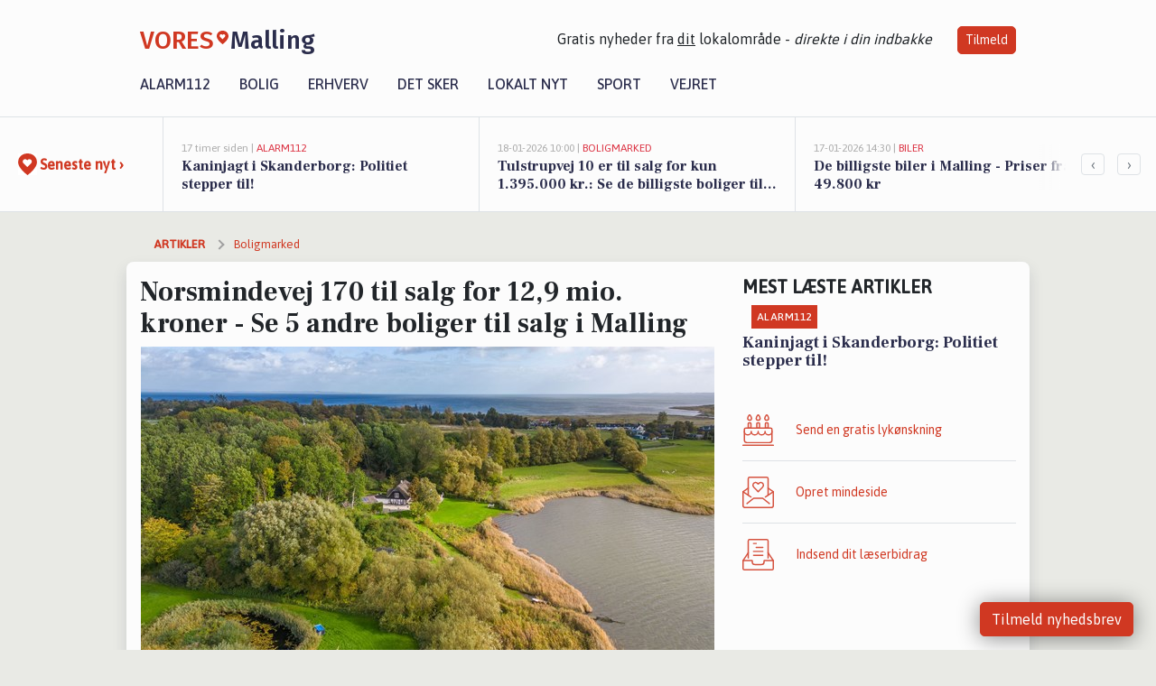

--- FILE ---
content_type: text/html; charset=utf-8
request_url: https://vores-malling.dk/a/norsmindevej-170-til-salg-for-129-mio-kroner-se-5-andre-boliger-til-salg-i-malling/f4c7c30c-f95e-4ff9-a5a1-15447aa43d4c
body_size: 17372
content:


<!DOCTYPE html>
<html lang="da">
<head>
    <meta charset="utf-8" />
    <meta name="viewport" content="width=device-width, initial-scale=1.0" />
    <title>Norsmindevej 170 til salg for 12,9  mio. kroner - Se 5 andre boliger til salg i Malling | VORES Malling</title>
    
    <link href='https://fonts.gstatic.com' rel='preconnect' crossorigin>
<link href='https://assets.vorescdn.dk' rel='preconnect' crossorigin>
    <link rel="manifest" href="/manifest.json">
        <meta name="description" content="Leder du efter nyt hjem i Malling?" />


    <link rel="canonical" href="https://vores-malling.dk/a/norsmindevej-170-til-salg-for-129-mio-kroner-se-5-andre-boliger-til-salg-i-malling/f4c7c30c-f95e-4ff9-a5a1-15447aa43d4c">


<meta property="fb:app_id" content="603210533761694" />
    <meta property="fb:pages" content="111666627096309" />
        <meta property="og:type" content="article" />
        <meta property="og:image" content="https://assets.vorescdn.dk/vores-by/b34dbca0-b302-4289-9840-f3df483b3d9e.jpg?width=1200&amp;height=630&amp;mode=pad&amp;bgcolor=FFFFFF&amp;scale=both" />
        <meta property="article:published_date" content="2024-11-13T13:29:18" />
        <meta property="article:author" content="System" />

    <script type="application/ld+json">
        {"@context":"https://schema.org","@type":"NewsArticle","mainEntityOfPage":{"@type":"WebPage","@id":"https://vores-malling.dk/a/norsmindevej-170-til-salg-for-129-mio-kroner-se-5-andre-boliger-til-salg-i-malling/f4c7c30c-f95e-4ff9-a5a1-15447aa43d4c"},"headline":"Norsmindevej 170 til salg for 12,9  mio. kroner - Se 5 andre boliger til salg i Malling","image":["https://assets.vorescdn.dk/vores-by/a73142aa-66f6-439c-aec9-19b2bdae93c8.jpg","https://assets.vorescdn.dk/vores-by/3bb05e33-1d53-4eba-a9b1-4f5f27a8fc2a.jpg","https://assets.vorescdn.dk/vores-by/e13eb544-06b4-4ce4-8a98-be844ed6daa4.jpg","https://assets.vorescdn.dk/vores-by/9b1a3d3e-33a9-4035-971c-e6868b124ba5.jpg","https://assets.vorescdn.dk/vores-by/b34dbca0-b302-4289-9840-f3df483b3d9e.jpg"],"datePublished":"2024-11-13T13:29:18","dateModified":null,"author":{"@type":"Person","name":"System"},"publisher":{"@type":"Organization","name":"VORES Malling","logo":{"@type":"ImageObject","url":"https://vores-malling.dk/img/logo/site_square.png"}}}
    </script>



    <meta name="facebook-domain-verification" content="exptdr0yickc3a8abdknc5km3hl1js" />

    
<link rel="icon" type="image/png" href="/img/icons/icon-152x152.png" />
<link rel="apple-touch-icon" type="image/png" href="/favicon.png" />

<link rel="preload" as="style" href="https://fonts.googleapis.com/css?family=Frank&#x2B;Ruhl&#x2B;Libre:400,700|Asap:400,500|Fira&#x2B;Sans:500|Merriweather:400&amp;display=swap">
<link href="https://fonts.googleapis.com/css?family=Frank&#x2B;Ruhl&#x2B;Libre:400,700|Asap:400,500|Fira&#x2B;Sans:500|Merriweather:400&amp;display=swap" rel="stylesheet" />

<link rel="preload" as="style" href="/dist/main.css?v=4lVlcf_nVVhS9k3-PzDma9gPCqVzZa-xwe6Z3nUGu-A">
<link rel="stylesheet" href="/dist/main.css?v=4lVlcf_nVVhS9k3-PzDma9gPCqVzZa-xwe6Z3nUGu-A" />
        <script type="text/javascript">
        window.dataLayer = window.dataLayer || [];
        window.dataLayer.push({
            dlv_page_type: "artikel_vip",
            dlv_category: "Boligmarked",
            dlv_source: "Boliga.dk"
        });
    </script>

    
    
<script>
var voresConfiguration = {"modules":["floating-subscribe"],"site":{"name":"Malling","siteName":"VORES Malling","hostname":"vores-malling.dk","facebookPageId":111666627096309,"instagramHandle":""},"bannerPlaceholder":{"salesEmail":"salg@voresdigital.dk?subject=Henvendelse fra VORES Malling","logo":"https://assets.vorescdn.dk/remote/vores-malling.dk/img/logo/site.png?width=250"},"facebookAppId":"603210533761694","googleSignInClientId":"643495767278-bqenl96m5li36d9c3e1a1ujch1giorgn.apps.googleusercontent.com","products":{"groceryPlusProductId":"832729fc-0197-4a09-a829-2ad24ec33c74"},"csrf":"CfDJ8FuIb0WNFg9DhYJimJMeEWjKsZ_mQa8reoTBPBxmRA3EFsIpFyQaRMKiFw6gQh7zVD2gxYevk6El4NWri2vtPhiaNUTNmPBjMrEHELu7ciYBiWN0RorrzaRKQHkNdhG7xlof6zDLcz42Rhjr4dbWtVk","gtmId":"GTM-PMFG7C7"}
</script>

<script src="/dist/essentials-bundle.js?v=hjEg4_jAEA1nYcyRynaMY4wTMfjlzT6aiRLaBhOhzEo" defer></script>
    
<script type="text/javascript">
var utag_data = {
}
</script>
<!-- Loading script asynchronously -->
<script type="text/javascript">
    (function(a,b,c,d){
    a='//tags.tiqcdn.com/utag/jysk-fynske-medier/partners/prod/utag.js';
    b=document;c='script';d=b.createElement(c);d.src=a;d.type='text/java'+c;d.async=true;
    a=b.getElementsByTagName(c)[0];a.parentNode.insertBefore(d,a);
    })();
</script>


<script async='async' src='//macro.adnami.io/macro/hosts/adsm.macro.voresdigital.dk.js'></script>


<script src="//zrzzqdBnFEBxKXGb4.ay.delivery/manager/zrzzqdBnFEBxKXGb4" type="text/javascript" referrerpolicy="no-referrer-when-downgrade"></script>


<script>window.googletag = window.googletag || {cmd: []};</script>
<script>
    googletag.cmd.push(function(){
        googletag.pubads().setTargeting('vd_page', "vores-malling.dk");
googletag.pubads().setTargeting('vd_category', "boligmarked");googletag.pubads().setTargeting('vd_type', "artikel_vip");    });
</script>
</head>
<body>
    

<div class="d-flex flex-column">
    

<header class="" id="header">
    <nav class="navbar navbar-expand-md navbar-light sticky ">
        <div class="container">
            <div class="d-flex flex-wrap align-items-center w-100 justify-content-between">
                    <a class="logo" href="/">
        <span>VORES</span><div class="logo-icon"><img alt="" src="/img/logo/homeheart.svg" aria-hidden="true" /></div><span>Malling</span>
                    </a>
                    <burger-menu></burger-menu>
                    <div class="d-none d-lg-block">
                        <span>Gratis nyheder fra <u>dit</u> lokalområde - <i>direkte i din indbakke</i></span>
                        <button onclick="vmh.showSubscribeModal('Header')" class="ml-4 btn btn-sm btn-primary">Tilmeld</button>
                    </div>
            </div>
                <div class="d-flex flex-wrap align-items-center">
                    
                    <div class="collapse navbar-collapse text-right text-md-center" id="navbarMenu">
                        <ul class="navbar-nav mr-auto mt-2 mt-lg-0">

                            <li class="nav-item">
                                <a class="nav-link" href="/alarm112">
                                    Alarm112
                                </a>
                            </li>
                            <li class="nav-item">
                                <a class="nav-link" href="/bolig">
                                    Bolig
                                </a>
                            </li>
                            <li class="nav-item" site="Site">
                                <a class="nav-link" href="/erhverv">
                                    Erhverv
                                </a>
                            </li>
                            <li class="nav-item">
                                <a class="nav-link" href="/detsker">
                                    Det sker
                                </a>
                            </li>
                            <li class="nav-item">
                                <a class="nav-link" href="/lokaltnyt">
                                    Lokalt nyt
                                </a>
                            </li>
                            <li class="nav-item">
                                <a class="nav-link" href="/sport">
                                    Sport
                                </a>
                            </li>
                            <li class="nav-item align-middle">
                                
                            </li>
                            <li class="nav-item align-middle">
                                <a class="nav-link align-items-center" href="/vejret">
                                    Vejret
                                </a>
                            </li>
                        </ul>
                    </div>
                </div>
        </div>
    </nav>
</header>
    <div class="d-flex flex-column flex-grow-1">
        <div class="flex-grow-1">
                
<div class="news-bar">
    <!-- Label section -->
    <div class="news-bar-label">
        <a class="article-icon" href="/artikler">
            <b class="news-title">Seneste nyt &rsaquo;</b>
        </a>
    </div>

    <!-- News slider section -->
    <div class="news-slider">
            <a class="article-link" href="/artikler?contentId=d20d3979-46c9-4482-8576-5d3f80c4851c" ga-track-kpi="" data-action="click_article" data-itemid="d20d3979-46c9-4482-8576-5d3f80c4851c" data-itemtype="Content" data-itemcategory="Alarm112" data-placement="1" data-container="news_bar_preview">
                <div class="news-bar-item" ga-track-impression="" data-itemid="d20d3979-46c9-4482-8576-5d3f80c4851c" data-itemtype="Content" data-itemcategory="Alarm112" data-placement="1" data-container="news_bar_preview">
                    <div class="timeago">17 timer siden | </div>
                    <div class="category">Alarm112</div>
                    <b class="news-title">Kaninjagt i Skanderborg: Politiet stepper til!</b>
                </div>
            </a>
            <a class="article-link" href="/artikler?contentId=482d5788-71d9-4e52-8746-615537e89731" ga-track-kpi="" data-action="click_article" data-itemid="482d5788-71d9-4e52-8746-615537e89731" data-itemtype="Content" data-itemcategory="Boligmarked" data-placement="2" data-container="news_bar_preview">
                <div class="news-bar-item" ga-track-impression="" data-itemid="482d5788-71d9-4e52-8746-615537e89731" data-itemtype="Content" data-itemcategory="Boligmarked" data-placement="2" data-container="news_bar_preview">
                    <div class="timeago">18-01-2026 10:00 | </div>
                    <div class="category">Boligmarked</div>
                    <b class="news-title">Tulstrupvej 10 er til salg for kun 1.395.000 kr.: Se de billigste boliger til salg i Malling her</b>
                </div>
            </a>
            <a class="article-link" href="/artikler?contentId=7fb7fe84-21df-4b5c-b556-6f55123cfe23" ga-track-kpi="" data-action="click_article" data-itemid="7fb7fe84-21df-4b5c-b556-6f55123cfe23" data-itemtype="Content" data-itemcategory="Biler" data-placement="3" data-container="news_bar_preview">
                <div class="news-bar-item" ga-track-impression="" data-itemid="7fb7fe84-21df-4b5c-b556-6f55123cfe23" data-itemtype="Content" data-itemcategory="Biler" data-placement="3" data-container="news_bar_preview">
                    <div class="timeago">17-01-2026 14:30 | </div>
                    <div class="category">Biler</div>
                    <b class="news-title">De billigste biler i Malling - Priser fra 49.800 kr</b>
                </div>
            </a>
            <a class="article-link" href="/artikler?contentId=f2035fb4-62b4-4144-9a86-9cbb6f796f5f" ga-track-kpi="" data-action="click_article" data-itemid="f2035fb4-62b4-4144-9a86-9cbb6f796f5f" data-itemtype="Content" data-itemcategory="Lokalt nyt" data-placement="4" data-container="news_bar_preview">
                <div class="news-bar-item" ga-track-impression="" data-itemid="f2035fb4-62b4-4144-9a86-9cbb6f796f5f" data-itemtype="Content" data-itemcategory="Lokalt nyt" data-placement="4" data-container="news_bar_preview">
                    <div class="timeago">16-01-2026 17:26 | </div>
                    <div class="category">Lokalt nyt</div>
                    <b class="news-title">Aarhus tester 15-kroners billetter p&#xE5; tre buslinjer for at g&#xF8;re kollektiv transport mere attraktiv</b>
                </div>
            </a>
            <a class="article-link" href="/artikler?contentId=af994e21-54a7-4c87-aef0-dd7bf1c57429" ga-track-kpi="" data-action="click_article" data-itemid="af994e21-54a7-4c87-aef0-dd7bf1c57429" data-itemtype="Content" data-itemcategory="Lokalt nyt" data-placement="5" data-container="news_bar_preview">
                <div class="news-bar-item" ga-track-impression="" data-itemid="af994e21-54a7-4c87-aef0-dd7bf1c57429" data-itemtype="Content" data-itemcategory="Lokalt nyt" data-placement="5" data-container="news_bar_preview">
                    <div class="timeago">15-01-2026 11:26 | </div>
                    <div class="category">Lokalt nyt</div>
                    <b class="news-title">Eventnetv&#xE6;rket i Aarhus s&#xE6;tter fokus p&#xE5; regenerative events og nyt&#xE6;nkende b&#xE6;redygtighed</b>
                </div>
            </a>
            <a class="article-link" href="/artikler?contentId=70434f21-611c-4165-b4ca-7b8853426146" ga-track-kpi="" data-action="click_article" data-itemid="70434f21-611c-4165-b4ca-7b8853426146" data-itemtype="Content" data-itemcategory="Boligmarked" data-placement="6" data-container="news_bar_preview">
                <div class="news-bar-item" ga-track-impression="" data-itemid="70434f21-611c-4165-b4ca-7b8853426146" data-itemtype="Content" data-itemcategory="Boligmarked" data-placement="6" data-container="news_bar_preview">
                    <div class="timeago">14-01-2026 13:01 | </div>
                    <div class="category">Boligmarked</div>
                    <b class="news-title">Starupvej 168 og 1 anden boliger er kommet til salg denne uge i Malling - se boligerne her.</b>
                </div>
            </a>
            <a class="article-link" href="/artikler?contentId=c67b570b-6cea-40f4-bb2a-2f2996e2693d" ga-track-kpi="" data-action="click_article" data-itemid="c67b570b-6cea-40f4-bb2a-2f2996e2693d" data-itemtype="Content" data-itemcategory="Lokalt nyt" data-placement="7" data-container="news_bar_preview">
                <div class="news-bar-item" ga-track-impression="" data-itemid="c67b570b-6cea-40f4-bb2a-2f2996e2693d" data-itemtype="Content" data-itemcategory="Lokalt nyt" data-placement="7" data-container="news_bar_preview">
                    <div class="timeago">14-01-2026 07:30 | </div>
                    <div class="category">Lokalt nyt</div>
                    <b class="news-title">&#xC6;ldrer&#xE5;det i Aarhus f&#xE5;r ny direkte adgang til at s&#xE6;tte forslag p&#xE5; byr&#xE5;dets dagsorden</b>
                </div>
            </a>
            <a class="article-link" href="/artikler?contentId=ffebcd1e-38d2-4eea-8a77-2720ff3362e4" ga-track-kpi="" data-action="click_article" data-itemid="ffebcd1e-38d2-4eea-8a77-2720ff3362e4" data-itemtype="Content" data-itemcategory="Alarm112" data-placement="8" data-container="news_bar_preview">
                <div class="news-bar-item" ga-track-impression="" data-itemid="ffebcd1e-38d2-4eea-8a77-2720ff3362e4" data-itemtype="Content" data-itemcategory="Alarm112" data-placement="8" data-container="news_bar_preview">
                    <div class="timeago">13-01-2026 12:02 | </div>
                    <div class="category">Alarm112</div>
                    <b class="news-title">Glatte veje skaber kaos p&#xE5; E45</b>
                </div>
            </a>
            <a class="article-link" href="/artikler?contentId=b0ac9c39-d571-4f85-a23f-4bf678b02cd9" ga-track-kpi="" data-action="click_article" data-itemid="b0ac9c39-d571-4f85-a23f-4bf678b02cd9" data-itemtype="Content" data-itemcategory="Lokalt nyt" data-placement="9" data-container="news_bar_preview">
                <div class="news-bar-item" ga-track-impression="" data-itemid="b0ac9c39-d571-4f85-a23f-4bf678b02cd9" data-itemtype="Content" data-itemcategory="Lokalt nyt" data-placement="9" data-container="news_bar_preview">
                    <div class="timeago">13-01-2026 09:26 | </div>
                    <div class="category">Lokalt nyt</div>
                    <b class="news-title">Magdalene Svendsen bliver ny formand for &#xC6;ldrer&#xE5;det i Aarhus efter rekordstort valg blandt seniorer</b>
                </div>
            </a>
            <a class="article-link" href="/artikler?contentId=0e78bca8-8d57-43a4-8c1c-2994b93ee2cf" ga-track-kpi="" data-action="click_article" data-itemid="0e78bca8-8d57-43a4-8c1c-2994b93ee2cf" data-itemtype="Content" data-itemcategory="Boligmarked" data-placement="10" data-container="news_bar_preview">
                <div class="news-bar-item" ga-track-impression="" data-itemid="0e78bca8-8d57-43a4-8c1c-2994b93ee2cf" data-itemtype="Content" data-itemcategory="Boligmarked" data-placement="10" data-container="news_bar_preview">
                    <div class="timeago">07-01-2026 13:01 | </div>
                    <div class="category">Boligmarked</div>
                    <b class="news-title">Top 6 over dyreste boliger til salg i Malling. Priser op til 9.995.000 kr</b>
                </div>
            </a>
    </div>

        <!-- Navigation section -->
        <div class="news-bar-navigation">
            <button class="btn btn-outline-secondary" onclick="scrollNewsBar(-350)">&lsaquo;</button>
            <button class="btn btn-outline-secondary" onclick="scrollNewsBar(350)">&rsaquo;</button>
        </div>
</div>
            <div class="container pt-0">
                

<div class="vip-page my-3">
    <div class="row">
        <div class="container">
                <div class="row">
                    <div class="col-12 col-sm-4">
                        <div class="d-flex justify-content-center">
        <div class="b4nn3r lazy w300_h160"
             data-size="w300_h160"
             data-placement=""
             data-allowplaceholder="False"
             data-onlyshowbannersfrombusinesseswithproductid="">
        </div>

</div>
                    </div>
                        <div class="col-12 col-sm-4">
                            <div class="d-flex justify-content-center">
        <div class="b4nn3r lazy w300_h160"
             data-size="w300_h160"
             data-placement=""
             data-allowplaceholder="False"
             data-onlyshowbannersfrombusinesseswithproductid="">
        </div>

</div>
                        </div>
                        <div class="col-12 col-sm-4">
                            <div class="d-flex justify-content-center">
        <div class="b4nn3r lazy w300_h160"
             data-size="w300_h160"
             data-placement=""
             data-allowplaceholder="False"
             data-onlyshowbannersfrombusinesseswithproductid="">
        </div>

</div>
                        </div>
                </div>

                
    <div class="row breadcrumbs py-2">
        <div class="col">
            <ol itemscope itemtype="http://schema.org/BreadcrumbList" class="list-unstyled my-0 col d-flex">
                <li itemprop="itemListElement" itemscope itemtype="http://schema.org/ListItem">
                    <a href="/artikler" itemid="/artikler" class="section" itemscope itemtype="http://schema.org/Thing" itemprop="item">
                        <span itemprop="name">Artikler</span>
                    </a>
                    <meta itemprop="position" content="1" />
                </li>
                    <li class="" itemprop="itemListElement" itemscope itemtype="http://schema.org/ListItem">
                            <a href="/artikler/boligmarked" itemid="/artikler/boligmarked" itemscope itemtype="http://schema.org/Thing" itemprop="item">
                                <span itemprop="name">Boligmarked</span>
                            </a>
                        <meta itemprop="position" content="2" />
                    </li>
                    <li class="sr-only" itemprop="itemListElement" itemscope itemtype="http://schema.org/ListItem">
                            <span itemid="/a/norsmindevej-170-til-salg-for-129-mio-kroner-se-5-andre-boliger-til-salg-i-malling/f4c7c30c-f95e-4ff9-a5a1-15447aa43d4c" itemscope itemtype="http://schema.org/Thing" itemprop="item">
                                <span itemprop="name">Norsmindevej 170 til salg for 12,9  mio. kroner - Se 5 andre boliger til salg i Malling</span>
                            </span>
                        <meta itemprop="position" content="3" />
                    </li>
            </ol>
        </div>
    </div>

        </div>
    </div>


    <div class="row">
        <div class="container bg-white shadow pb-4 default-container-padding">
            <div class="row mt-3">
                <div class="col-12 col-lg-8">
                    <article id="f4c7c30c-f95e-4ff9-a5a1-15447aa43d4c" class="propertyarticle desktop" data-id="f4c7c30c-f95e-4ff9-a5a1-15447aa43d4c"
         data-category="Boligmarked" data-assets='[{"id":"a73142aa-66f6-439c-aec9-19b2bdae93c8","width":1920,"height":1440},{"id":"3bb05e33-1d53-4eba-a9b1-4f5f27a8fc2a","width":1920,"height":1280},{"id":"e13eb544-06b4-4ce4-8a98-be844ed6daa4","width":1920,"height":1280},{"id":"9b1a3d3e-33a9-4035-971c-e6868b124ba5","width":1920,"height":1280},{"id":"b34dbca0-b302-4289-9840-f3df483b3d9e","width":2981,"height":1677}]'>
    <h1>
        Norsmindevej 170 til salg for 12,9  mio. kroner - Se 5 andre boliger til salg i Malling
    </h1>


            <div class="cover-img-container">
                <img class="cover-img" src="https://assets.vorescdn.dk/vores-by/b34dbca0-b302-4289-9840-f3df483b3d9e.jpg?width=635&amp;height=357&amp;mode=pad&amp;bgcolor=FFFFFF&amp;scale=both" srcset="https://assets.vorescdn.dk/vores-by/b34dbca0-b302-4289-9840-f3df483b3d9e.jpg?width=1270&amp;height=714&amp;mode=pad&amp;bgcolor=FFFFFF&amp;scale=both 2x, https://assets.vorescdn.dk/vores-by/b34dbca0-b302-4289-9840-f3df483b3d9e.jpg?width=635&amp;height=357&amp;mode=pad&amp;bgcolor=FFFFFF&amp;scale=both 1x" data-assetid="b34dbca0-b302-4289-9840-f3df483b3d9e" />
               
            </div>
    <div class="col-12 d-flex editor py-2 mt-1 mb-1 border-bottom border-top pl-0 align-items-center">
            <div class="d-flex flex-wrap justify-content-end align-items-center" style="margin-left: auto;">

                
<a class="btn btn-sm btn-primary d-flex align-items-center justify-content-center" id="shareLinkBtn" style="white-space: nowrap" title="Del på Facebook" onclick="vmh.shareLink('https%3A%2F%2Fvores-malling.dk%2Fa%2Fnorsmindevej-170-til-salg-for-129-mio-kroner-se-5-andre-boliger-til-salg-i-malling%2Ff4c7c30c-f95e-4ff9-a5a1-15447aa43d4c')">
	Del artikel <img alt="Del på facebook" class="ml-2" style="height: 18px;width: 18px;" src="/img/icons/icon-share-white.svg" />
</a>


            </div>
    </div>
    <div class="d-flex flex-wrap justify-content-between">
            <div>
                <img src="/img/icons/clock-icon.svg" alt="dato" style="height: 11px; width: 11px" />
                <time itemprop="dateCreated datePublished"
                      datetime="2024-11-13T12:29:18Z"
                      class="text-muted">
                    Onsdag d. 13. nov. 2024 - kl. 13:29
                </time>
            </div>
    </div>
    <br />

    <div class="article-content">
        
        
<p>
    Er tiden kommet til at gå nye boligveje?
</p>

<p>
    Måske du mangler flere kvadratmeter i dit nuværende hjem, så du kan realisere drømmen om et kontor, et gæsteværelse eller et walk-in closet?
</p>

<p>
    Trænger du til en frisk start i Malling, kan du få overblikket over de boliger, der er til salg i kommunen lige her:
</p>




<div class="d-flex flex-wrap justify-content-center justify-content-md-between rentalproperties">
        <div class="property">
            <div ga-track-impression="" data-itemtype="Property" data-placement="1" data-container="article_boliga_property">
                <a href="https://www.boliga.dk/bolig/1939905/norsmindevej_170_8340_malling" target="_blank" rel="noopener" class="pb-4 link-black" ga-track-external-click="" data-container="article_boliga_property">
                        <img data-src="https://assets.vorescdn.dk/vores-by/b34dbca0-b302-4289-9840-f3df483b3d9e.jpg?width=300&amp;height=160&amp;mode=carve" data-srcset="https://assets.vorescdn.dk/vores-by/b34dbca0-b302-4289-9840-f3df483b3d9e.jpg?width=600&amp;height=320&amp;mode=carve 2x, https://assets.vorescdn.dk/vores-by/b34dbca0-b302-4289-9840-f3df483b3d9e.jpg?width=300&amp;height=160&amp;mode=carve 1x" data-assetid="b34dbca0-b302-4289-9840-f3df483b3d9e" />

                    <span class="right">12.900.000 kr</span>

                    <span class="right-lower">236 m<sup>2</sup></span>

                    <h5 class="pt-2">Norsmindevej 170, Malling</h5>
                </a>

            </div>
        </div>
        <div class="property">
            <div ga-track-impression="" data-itemtype="Property" data-placement="2" data-container="article_boliga_property">
                <a href="https://www.boliga.dk/bolig/2120555/bredgade_27_8340_malling" target="_blank" rel="noopener" class="pb-4 link-black" ga-track-external-click="" data-container="article_boliga_property">
                        <img data-src="https://assets.vorescdn.dk/vores-by/3bb05e33-1d53-4eba-a9b1-4f5f27a8fc2a.jpg?width=300&amp;height=160&amp;mode=carve" data-srcset="https://assets.vorescdn.dk/vores-by/3bb05e33-1d53-4eba-a9b1-4f5f27a8fc2a.jpg?width=600&amp;height=320&amp;mode=carve 2x, https://assets.vorescdn.dk/vores-by/3bb05e33-1d53-4eba-a9b1-4f5f27a8fc2a.jpg?width=300&amp;height=160&amp;mode=carve 1x" data-assetid="3bb05e33-1d53-4eba-a9b1-4f5f27a8fc2a" />

                    <span class="right">6.995.000 kr</span>

                    <span class="right-lower">330 m<sup>2</sup></span>

                    <h5 class="pt-2">Bredgade 27, Malling</h5>
                </a>

            </div>
        </div>
        <div class="property">
            <div ga-track-impression="" data-itemtype="Property" data-placement="3" data-container="article_boliga_property">
                <a href="https://www.boliga.dk/bolig/2112143/synnedrupvej_153_8340_malling" target="_blank" rel="noopener" class="pb-4 link-black" ga-track-external-click="" data-container="article_boliga_property">
                        <img data-src="https://assets.vorescdn.dk/vores-by/9b1a3d3e-33a9-4035-971c-e6868b124ba5.jpg?width=300&amp;height=160&amp;mode=carve" data-srcset="https://assets.vorescdn.dk/vores-by/9b1a3d3e-33a9-4035-971c-e6868b124ba5.jpg?width=600&amp;height=320&amp;mode=carve 2x, https://assets.vorescdn.dk/vores-by/9b1a3d3e-33a9-4035-971c-e6868b124ba5.jpg?width=300&amp;height=160&amp;mode=carve 1x" data-assetid="9b1a3d3e-33a9-4035-971c-e6868b124ba5" />

                    <span class="right">6.995.000 kr</span>

                    <span class="right-lower">192 m<sup>2</sup></span>

                    <h5 class="pt-2">Synnedrupvej 153, Malling</h5>
                </a>

            </div>
        </div>
        <div class="property">
            <div ga-track-impression="" data-itemtype="Property" data-placement="4" data-container="article_boliga_property">
                <a href="https://www.boliga.dk/bolig/2144061/floejstrupvej_29a_8340_malling" target="_blank" rel="noopener" class="pb-4 link-black" ga-track-external-click="" data-container="article_boliga_property">
                        <img data-src="https://assets.vorescdn.dk/vores-by/a73142aa-66f6-439c-aec9-19b2bdae93c8.jpg?width=300&amp;height=160&amp;mode=carve" data-srcset="https://assets.vorescdn.dk/vores-by/a73142aa-66f6-439c-aec9-19b2bdae93c8.jpg?width=600&amp;height=320&amp;mode=carve 2x, https://assets.vorescdn.dk/vores-by/a73142aa-66f6-439c-aec9-19b2bdae93c8.jpg?width=300&amp;height=160&amp;mode=carve 1x" data-assetid="a73142aa-66f6-439c-aec9-19b2bdae93c8" />

                    <span class="right">5.995.000 kr</span>

                    <span class="right-lower">181 m<sup>2</sup></span>

                    <h5 class="pt-2">Fl&#xF8;jstrupvej 29A, Malling</h5>
                </a>

            </div>
        </div>
            <div class="lead-form mb-4 mt-2 font-sans">
                <lead-form data-csrf="CfDJ8FuIb0WNFg9DhYJimJMeEWgGwVh6NdG3Gb2a4Cq82yHBUzkvEcenTQLBGpU53atW1nglC7jdrBsiaQwI8mHdaqZsr3LU2uTnqnfY7C2zMMcBRh1Wxzt3NRxLDXDAi_MyaGy7cuj2L2jZtZNRvnRQrOM" data-eventsection="ArticlePropertyFeed" />
            </div>
            
        <div class="property">
            <div ga-track-impression="" data-itemtype="Property" data-placement="5" data-container="article_boliga_property">
                <a href="https://www.boliga.dk/bolig/2102607/rodalvej_8_8340_malling" target="_blank" rel="noopener" class="pb-4 link-black" ga-track-external-click="" data-container="article_boliga_property">
                        <img src="/img/content/property/bolig-billede-paa-vej.png" width="300" height="160" />

                    <span class="right">5.798.000 kr</span>

                    <span class="right-lower">261 m<sup>2</sup></span>

                    <h5 class="pt-2">Rodalvej 8, Malling</h5>
                </a>

            </div>
        </div>
        <div class="property">
            <div ga-track-impression="" data-itemtype="Property" data-placement="6" data-container="article_boliga_property">
                <a href="https://www.boliga.dk/bolig/2131650/serinedalen_71_8340_malling" target="_blank" rel="noopener" class="pb-4 link-black" ga-track-external-click="" data-container="article_boliga_property">
                        <img data-src="https://assets.vorescdn.dk/vores-by/e13eb544-06b4-4ce4-8a98-be844ed6daa4.jpg?width=300&amp;height=160&amp;mode=carve" data-srcset="https://assets.vorescdn.dk/vores-by/e13eb544-06b4-4ce4-8a98-be844ed6daa4.jpg?width=600&amp;height=320&amp;mode=carve 2x, https://assets.vorescdn.dk/vores-by/e13eb544-06b4-4ce4-8a98-be844ed6daa4.jpg?width=300&amp;height=160&amp;mode=carve 1x" data-assetid="e13eb544-06b4-4ce4-8a98-be844ed6daa4" />

                    <span class="right">5.595.000 kr</span>

                    <span class="right-lower">187 m<sup>2</sup></span>

                    <h5 class="pt-2">Serinedalen 71, Malling</h5>
                </a>

            </div>
        </div>
</div>


    </div>
    
        <div class="d-flex flex-wrap justify-content-between">
            <small class="text-muted">VORES Malling overvåger løbende boligmarkedet og artiklen opdateres derfor
                løbende.</small>
        </div>


        <div class="d-flex flex-wrap justify-content-between">
                <small class="text-muted">Kilde: <a target="_blank" href="https://boliga.dk">Boliga.dk</a></small>
        </div>




        
    <div class="d-flex justify-content-center py-3 pb-5 w-100">
        <a class="b4nn3r w300_h160"
           aria-hidden="true"
           title="Reklame"
           href="https://www.lagersalg.com/?utm_source=vores-malling.dk&amp;utm_medium=banner"
           rel="noopener nofollow"
           target="_blank"
           data-background="https://assets.vorescdn.dk/vores-by/d19e68de-c90f-4037-8a36-804ae5516b95.jpg?width=300&amp;height=160&amp;mode=crop&amp;bgcolor=FFFFFF"
           data-backgroundretina="https://assets.vorescdn.dk/vores-by/d19e68de-c90f-4037-8a36-804ae5516b95.jpg?width=600&amp;height=320&amp;mode=crop&amp;bgcolor=FFFFFF"
           data-id="9566a63d-b7cf-43aa-9929-6449686c8302"
           data-track="True"
           data-allowduplicates="False"
           data-onlyshowbannersfrombusinesseswithproductid="">
        </a>

</div>

</article>

                    <div class="row justify-content-center border-top py-3">
                        <div class="col-md-6 col-sm my-2">
                            <email-signup-widget 
    data-location="Article" 
    ></email-signup-widget>
                        </div>
                    </div>

                </div>
                <div class="col-12 col-lg-4 order-2 order-md-1">
                    
                        <div>
                                <h5 class="text-uppercase font-weight-bold pb-3">Mest læste artikler</h5>
        <div class="row pb-3 mb-3">
            <div class="col">
                

<a class="top-story article-link h-100" href="/a/kaninjagt-i-skanderborg-politiet-stepper-til/d20d3979-46c9-4482-8576-5d3f80c4851c" ga-track-impression="" data-itemid="d20d3979-46c9-4482-8576-5d3f80c4851c" data-itemtype="Content" data-itemcategory="Alarm112" data-container="medium_article_preview" ga-track-kpi="" data-action="click_article">
    <div class="top-story-header">
        <div class="img-container">
            <div class="img-bg " data-background="https://assets.vorescdn.dk:443/vores-intet-foto.png?width=300&amp;height=169&amp;mode=max&amp;bgcolor=FFFFFF&amp;quality=90&amp;c.focus=faces" data-backgroundretina="https://assets.vorescdn.dk:443/vores-intet-foto.png?width=600&amp;height=338&amp;mode=max&amp;bgcolor=FFFFFF&amp;quality=90&amp;c.focus=faces">
            </div>
        </div>

        <div class="categories">   
                <div class="category">Alarm112</div>
        </div>
        
    </div>

    <h2 class="mt-3 mb-0">Kaninjagt i Skanderborg: Politiet stepper til!</h2>
</a>
            </div>
        </div>

                        </div>
                    
                    <div class="w-100 border-bottom py-3">
                        <a class="d-flex align-items-center cta" href="/brugerindhold/opret-lykoenskning">
                            <img class="mr-4" alt="lykønskning" src="/img/icons/icon-lykkeoenskning.svg" />
                            <span class="flex-grow-1">
                                Send en gratis lykønskning
                            </span>
                        </a>
                    </div>
                    <div class="w-100 border-bottom py-3">
                        <a class="d-flex align-items-center cta" href="/opret-mindeside">
                            <img class="mr-4" alt="mindeord" src="/img/icons/icon-mindeord.svg" />
                            <span class="flex-grow-1">
                                Opret mindeside
                            </span>
                        </a>
                    </div>
                    <div class="w-100 py-3">
                        <a class="d-flex align-items-center cta" href="/brugerindhold/opret-nyhed">
                            <img class="mr-4" alt="læserbidrag" src="/img/icons/icon-laeserbidrag.svg" />
                            <span class="flex-grow-1">
                                Indsend dit læserbidrag
                            </span>
                        </a>
                    </div>
                    <facebook-carousel data-breakpoints='{
                  "540": {
                    "slidesPerView": 2
                  },
                  "758": {
                    "slidesPerView": 3
                  },
                  "960": {
                    "slidesPerView": 1
                  }
                }'
                    data-container="facebook_post_carousel"></facebook-carousel>
                    <div class="mb-3">
                        <div class="w-100 d-flex justify-content-center border-bottom py-4">
        <div class="b4nn3r lazy w300_h160"
             data-size="w300_h160"
             data-placement=""
             data-allowplaceholder="False"
             data-onlyshowbannersfrombusinesseswithproductid="">
        </div>

</div>
                    </div>
                </div>
                <div class="col-12 order-3 order-md-3">
                    <div class="row mt-3">
                        <div class="col-12 col-lg-8">
                            
<div class="article-stream" style="padding-right: 5px; padding-left: 5px">
    
    <div class="mb-5">
        <div class="row">
            <div class="col">
                

<a class="cover-story article-link desktop" href="/a/tulstrupvej-10-er-til-salg-for-kun-1395000-kr-se-de-billigste-boliger-til-salg-i-malling-her/482d5788-71d9-4e52-8746-615537e89731" ga-track-impression="" data-itemid="482d5788-71d9-4e52-8746-615537e89731" data-itemtype="Content" data-itemcategory="Boligmarked" data-container="big_article_preview" ga-track-kpi="" data-action="click_article">
    <div class="cover-story-header">
        <div class="img-container">
            <div class="img-bg " style="background-image: url(https://assets.vorescdn.dk/vores-by/67489f9f-7f2e-4f78-b701-8c9c0564b911.jpg?width=630&amp;height=354&amp;mode=max&amp;bgcolor=FFFFFF&amp;c.focus=faces);" data-assetid="67489f9f-7f2e-4f78-b701-8c9c0564b911">
            </div>
        </div>

        <div class="categories">
                <div class="category">Boligmarked</div>
        </div>        
    </div>

    <h2 class="h1 mt-3">Tulstrupvej 10 er til salg for kun 1.395.000 kr.: Se de billigste boliger til salg i Malling her</h2>
</a>
            </div>
        </div>
    </div>


    
    <div class="mb-5">
        <div class="row ">
            <div class="col-6" style="padding-right: 10px">
                

<a class="top-story article-link h-100" href="/a/de-billigste-biler-i-malling-priser-fra-49800-kr/7fb7fe84-21df-4b5c-b556-6f55123cfe23" ga-track-impression="" data-itemid="7fb7fe84-21df-4b5c-b556-6f55123cfe23" data-itemtype="Content" data-itemcategory="Biler" data-container="medium_article_preview" ga-track-kpi="" data-action="click_article">
    <div class="top-story-header">
        <div class="img-container">
            <div class="img-bg " data-background="https://assets.vorescdn.dk/vores-by/55e7d594-ef43-471f-999b-befbe5d794cc.jpg?width=300&amp;height=169&amp;mode=max&amp;bgcolor=FFFFFF&amp;quality=90&amp;c.focus=faces" data-backgroundretina="https://assets.vorescdn.dk/vores-by/55e7d594-ef43-471f-999b-befbe5d794cc.jpg?width=600&amp;height=338&amp;mode=max&amp;bgcolor=FFFFFF&amp;quality=90&amp;c.focus=faces" data-assetid="55e7d594-ef43-471f-999b-befbe5d794cc">
            </div>
        </div>

        <div class="categories">   
                <div class="category">Biler</div>
        </div>
        
    </div>

    <h2 class="mt-3 mb-0">De billigste biler i Malling - Priser fra 49.800 kr</h2>
</a>
            </div>
            <div class="col-6" style="padding-left: 10px">
                

<a class="top-story article-link h-100" href="/a/aarhus-tester-15-kroners-billetter-paa-tre-buslinjer-for-at-goere-kollektiv-transport-mere-attraktiv/f2035fb4-62b4-4144-9a86-9cbb6f796f5f" ga-track-impression="" data-itemid="f2035fb4-62b4-4144-9a86-9cbb6f796f5f" data-itemtype="Content" data-itemcategory="Lokalt nyt" data-container="medium_article_preview" ga-track-kpi="" data-action="click_article">
    <div class="top-story-header">
        <div class="img-container">
            <div class="img-bg " data-background="https://assets.vorescdn.dk/vores-by/80735e73-2313-4b0d-9559-68599a35f756.jpg?width=300&amp;height=169&amp;mode=max&amp;bgcolor=FFFFFF&amp;quality=90&amp;c.focus=faces" data-backgroundretina="https://assets.vorescdn.dk/vores-by/80735e73-2313-4b0d-9559-68599a35f756.jpg?width=600&amp;height=338&amp;mode=max&amp;bgcolor=FFFFFF&amp;quality=90&amp;c.focus=faces" data-assetid="80735e73-2313-4b0d-9559-68599a35f756">
            </div>
        </div>

        <div class="categories">   
                <div class="category">Lokalt nyt</div>
        </div>
        
    </div>

    <h2 class="mt-3 mb-0">Aarhus tester 15-kroners billetter p&#xE5; tre buslinjer for at g&#xF8;re kollektiv transport mere attraktiv</h2>
</a>
            </div>
        </div>
    </div>


    
    <div class="mb-5">
        <div class="row ">
            <div class="col-6" style="padding-right: 10px">
                

<a class="top-story article-link h-100" href="/a/eventnetvaerket-i-aarhus-saetter-fokus-paa-regenerative-events-og-nytaenkende-baeredygtighed/af994e21-54a7-4c87-aef0-dd7bf1c57429" ga-track-impression="" data-itemid="af994e21-54a7-4c87-aef0-dd7bf1c57429" data-itemtype="Content" data-itemcategory="Lokalt nyt" data-container="medium_article_preview" ga-track-kpi="" data-action="click_article">
    <div class="top-story-header">
        <div class="img-container">
            <div class="img-bg " data-background="https://assets.vorescdn.dk/vores-by/80735e73-2313-4b0d-9559-68599a35f756.jpg?width=300&amp;height=169&amp;mode=max&amp;bgcolor=FFFFFF&amp;quality=90&amp;c.focus=faces" data-backgroundretina="https://assets.vorescdn.dk/vores-by/80735e73-2313-4b0d-9559-68599a35f756.jpg?width=600&amp;height=338&amp;mode=max&amp;bgcolor=FFFFFF&amp;quality=90&amp;c.focus=faces" data-assetid="80735e73-2313-4b0d-9559-68599a35f756">
            </div>
        </div>

        <div class="categories">   
                <div class="category">Lokalt nyt</div>
        </div>
        
    </div>

    <h2 class="mt-3 mb-0">Eventnetv&#xE6;rket i Aarhus s&#xE6;tter fokus p&#xE5; regenerative events og nyt&#xE6;nkende b&#xE6;redygtighed</h2>
</a>
            </div>
            <div class="col-6" style="padding-left: 10px">
                

<a class="top-story article-link h-100" href="/a/starupvej-168-og-1-anden-boliger-er-kommet-til-salg-denne-uge-i-malling-se-boligerne-her/70434f21-611c-4165-b4ca-7b8853426146" ga-track-impression="" data-itemid="70434f21-611c-4165-b4ca-7b8853426146" data-itemtype="Content" data-itemcategory="Boligmarked" data-container="medium_article_preview" ga-track-kpi="" data-action="click_article">
    <div class="top-story-header">
        <div class="img-container">
            <div class="img-bg " data-background="https://assets.vorescdn.dk/vores-by/592123bb-777a-49c9-8c1a-47fe636b4ab0.jpg?width=300&amp;height=169&amp;mode=max&amp;bgcolor=FFFFFF&amp;quality=90&amp;c.focus=faces" data-backgroundretina="https://assets.vorescdn.dk/vores-by/592123bb-777a-49c9-8c1a-47fe636b4ab0.jpg?width=600&amp;height=338&amp;mode=max&amp;bgcolor=FFFFFF&amp;quality=90&amp;c.focus=faces" data-assetid="592123bb-777a-49c9-8c1a-47fe636b4ab0">
            </div>
        </div>

        <div class="categories">   
                <div class="category">Boligmarked</div>
        </div>
        
    </div>

    <h2 class="mt-3 mb-0">Starupvej 168 og 1 anden boliger er kommet til salg denne uge i Malling - se boligerne her.</h2>
</a>
            </div>
        </div>
    </div>

    
    <div class="mb-5">
        <div class="row ">
            <div class="col-6" style="padding-right: 10px">
                

<a class="top-story article-link h-100" href="/a/aeldreraadet-i-aarhus-faar-ny-direkte-adgang-til-at-saette-forslag-paa-byraadets-dagsorden/c67b570b-6cea-40f4-bb2a-2f2996e2693d" ga-track-impression="" data-itemid="c67b570b-6cea-40f4-bb2a-2f2996e2693d" data-itemtype="Content" data-itemcategory="Lokalt nyt" data-container="medium_article_preview" ga-track-kpi="" data-action="click_article">
    <div class="top-story-header">
        <div class="img-container">
            <div class="img-bg " data-background="https://assets.vorescdn.dk/vores-by/80735e73-2313-4b0d-9559-68599a35f756.jpg?width=300&amp;height=169&amp;mode=max&amp;bgcolor=FFFFFF&amp;quality=90&amp;c.focus=faces" data-backgroundretina="https://assets.vorescdn.dk/vores-by/80735e73-2313-4b0d-9559-68599a35f756.jpg?width=600&amp;height=338&amp;mode=max&amp;bgcolor=FFFFFF&amp;quality=90&amp;c.focus=faces" data-assetid="80735e73-2313-4b0d-9559-68599a35f756">
            </div>
        </div>

        <div class="categories">   
                <div class="category">Lokalt nyt</div>
        </div>
        
    </div>

    <h2 class="mt-3 mb-0">&#xC6;ldrer&#xE5;det i Aarhus f&#xE5;r ny direkte adgang til at s&#xE6;tte forslag p&#xE5; byr&#xE5;dets dagsorden</h2>
</a>
            </div>
            <div class="col-6" style="padding-left: 10px">
                

<a class="top-story article-link h-100" href="/a/magdalene-svendsen-bliver-ny-formand-for-aeldreraadet-i-aarhus-efter-rekordstort-valg-blandt-seniorer/b0ac9c39-d571-4f85-a23f-4bf678b02cd9" ga-track-impression="" data-itemid="b0ac9c39-d571-4f85-a23f-4bf678b02cd9" data-itemtype="Content" data-itemcategory="Lokalt nyt" data-container="medium_article_preview" ga-track-kpi="" data-action="click_article">
    <div class="top-story-header">
        <div class="img-container">
            <div class="img-bg " data-background="https://assets.vorescdn.dk/vores-by/80735e73-2313-4b0d-9559-68599a35f756.jpg?width=300&amp;height=169&amp;mode=max&amp;bgcolor=FFFFFF&amp;quality=90&amp;c.focus=faces" data-backgroundretina="https://assets.vorescdn.dk/vores-by/80735e73-2313-4b0d-9559-68599a35f756.jpg?width=600&amp;height=338&amp;mode=max&amp;bgcolor=FFFFFF&amp;quality=90&amp;c.focus=faces" data-assetid="80735e73-2313-4b0d-9559-68599a35f756">
            </div>
        </div>

        <div class="categories">   
                <div class="category">Lokalt nyt</div>
        </div>
        
    </div>

    <h2 class="mt-3 mb-0">Magdalene Svendsen bliver ny formand for &#xC6;ldrer&#xE5;det i Aarhus efter rekordstort valg blandt seniorer</h2>
</a>
            </div>
        </div>
    </div>



        

        <div class="row py-2 mb-5">
            <div class="col">
                
        <span class="sectionheader">Boliger til salg i Malling</span>
    <div class="row d-flex flex-wrap justify-content-between rentalproperties">
                <div class="col-12 col-sm-6 mb-3 mx-0">
                    
<div class="property">
        <div ga-track-impression="" data-itemid="cf24d138-c2d3-4608-876a-01d018bd2495" data-itemtype="Property" data-customerid="" data-businessid="" data-placement="1" data-container="property_showcase" data-containervariant="standard">
            <a href="https://www.boliga.dk/bolig/2254754" target="_blank" rel="noopener" class="pb-4">

                <img alt="billede af boligen" data-src="https://assets.vorescdn.dk/remote/i.boliga.org/dk/550x/2254/2254754.jpg?width=640&amp;height=320&amp;mode=crop&amp;c.focus=faces" style="max-width:100%" class="pr-1" />

                <span class="rightlabel">2.900.000 kr</span>

                    <span class="rightlowerlabel">210 m<sup>2</sup></span>

                <h6 class="pt-2" style="color:#2B2D4C;font-weight:bold">Lillenorvej 71, 8340 Malling</h6>
            </a>
        </div>
</div>
                </div>
                <div class="col-12 col-sm-6 mb-3 mx-0">
                    
<div class="property">
        <div ga-track-impression="" data-itemid="1e5835f8-8660-4e6e-9090-0b6c5dc12813" data-itemtype="Property" data-customerid="" data-businessid="" data-placement="2" data-container="property_showcase" data-containervariant="standard">
            <a href="https://www.boliga.dk/bolig/2277181" target="_blank" rel="noopener" class="pb-4">

                <img alt="billede af boligen" data-src="https://assets.vorescdn.dk/remote/i.boliga.org/dk/550x/2277/2277181.jpg?width=640&amp;height=320&amp;mode=crop&amp;c.focus=faces" style="max-width:100%" class="pr-1" />

                <span class="rightlabel">3.595.000 kr</span>

                    <span class="rightlowerlabel">123 m<sup>2</sup></span>

                <h6 class="pt-2" style="color:#2B2D4C;font-weight:bold">Kirseb&#xE6;rh&#xF8;jen 9, 8340 Malling</h6>
            </a>
        </div>
</div>
                </div>
                <div class="col-12 col-sm-6 mb-3 mx-0">
                    
<div class="property">
        <div ga-track-impression="" data-itemid="86afbf45-5fd5-4a35-a3fb-0cd0b0dffb34" data-itemtype="Property" data-customerid="" data-businessid="" data-placement="3" data-container="property_showcase" data-containervariant="standard">
            <a href="https://www.boliga.dk/bolig/2230079" target="_blank" rel="noopener" class="pb-4">

                <img alt="billede af boligen" data-src="https://assets.vorescdn.dk/remote/i.boliga.org/dk/550x/2230/2230079.jpg?width=640&amp;height=320&amp;mode=crop&amp;c.focus=faces" style="max-width:100%" class="pr-1" />

                <span class="rightlabel">5.995.000 kr</span>

                    <span class="rightlowerlabel">248 m<sup>2</sup></span>

                <h6 class="pt-2" style="color:#2B2D4C;font-weight:bold">Bredgade 27, 8340 Malling</h6>
            </a>
        </div>
</div>
                </div>
                <div class="col-12 col-sm-6 mb-3 mx-0">
                    
<div class="property">
        <div ga-track-impression="" data-itemid="5062c716-a2fd-4f94-bbb2-11f0d301648f" data-itemtype="Property" data-customerid="" data-businessid="" data-placement="4" data-container="property_showcase" data-containervariant="standard">
            <a href="https://www.boliga.dk/bolig/1946036" target="_blank" rel="noopener" class="pb-4">

                <img alt="billede af boligen" data-src="https://assets.vorescdn.dk/remote/vores-randers.dk/img/content/property/bolig-billede-paa-vej.png?width=640&amp;height=320&amp;mode=crop&amp;c.focus=faces" style="max-width:100%" class="pr-1" />

                <span class="rightlabel">1.998.000 kr</span>

                    <span class="rightlowerlabel">72 m<sup>2</sup></span>

                <h6 class="pt-2" style="color:#2B2D4C;font-weight:bold">Askv&#xE6;nget 1, 8340 Malling</h6>
            </a>
        </div>
</div>
                </div>

            <div class="col-12 lead-form font-sans">
                <lead-form data-csrf="CfDJ8FuIb0WNFg9DhYJimJMeEWgGwVh6NdG3Gb2a4Cq82yHBUzkvEcenTQLBGpU53atW1nglC7jdrBsiaQwI8mHdaqZsr3LU2uTnqnfY7C2zMMcBRh1Wxzt3NRxLDXDAi_MyaGy7cuj2L2jZtZNRvnRQrOM" data-eventsection="PropertyShowcase" />
            </div>
    </div>

            </div>
        </div>


    

    

    




    

    

    


    <div class="py-3 mb-5 border-y">
        <div class="row">
                <div class="col-6" style="padding-right: 10px">
                    <div class="w-100 d-flex justify-content-center pb-0 pt-4 pt-md-0">
        <div class="b4nn3r lazy w300_h160"
             data-size="w300_h160"
             data-placement=""
             data-allowplaceholder="False"
             data-onlyshowbannersfrombusinesseswithproductid="">
        </div>

</div>
                </div>
                <div class="col-6" style="padding-left: 10px">
                    <div class="w-100 d-flex justify-content-center pb-0 pt-4 pt-md-0">
        <div class="b4nn3r lazy w300_h160"
             data-size="w300_h160"
             data-placement=""
             data-allowplaceholder="False"
             data-onlyshowbannersfrombusinesseswithproductid="">
        </div>

</div>
                </div>
        </div>
    </div>
</div>
                        </div>

                        <div class="col-12 col-lg-4">
                        </div>
                    </div>
                    
                </div>
                <div class="col-12 order-4 order-md-4">
                    <div class="border-top">
                        <h5 class="text-uppercase py-4">Flere artikler</h5>
                        
                            
<div class="row">
        <div class="col-6 col-md-4 mb-3">
            

<a class="top-story article-link h-100" href="/a/kaninjagt-i-skanderborg-politiet-stepper-til/d20d3979-46c9-4482-8576-5d3f80c4851c" ga-track-impression="" data-itemid="d20d3979-46c9-4482-8576-5d3f80c4851c" data-itemtype="Content" data-itemcategory="Alarm112" data-container="medium_article_preview" ga-track-kpi="" data-action="click_article">
    <div class="top-story-header">
        <div class="img-container">
            <div class="img-bg " data-background="https://assets.vorescdn.dk:443/vores-intet-foto.png?width=300&amp;height=169&amp;mode=max&amp;bgcolor=FFFFFF&amp;quality=90&amp;c.focus=faces" data-backgroundretina="https://assets.vorescdn.dk:443/vores-intet-foto.png?width=600&amp;height=338&amp;mode=max&amp;bgcolor=FFFFFF&amp;quality=90&amp;c.focus=faces">
            </div>
        </div>

        <div class="categories">   
                <div class="category">Alarm112</div>
        </div>
        
    </div>

    <h2 class="mt-3 mb-0">Kaninjagt i Skanderborg: Politiet stepper til!</h2>
</a>
        </div>
        <div class="col-6 col-md-4 mb-3">
            

<a class="top-story article-link h-100" href="/a/de-billigste-biler-i-malling-priser-fra-49800-kr/7fb7fe84-21df-4b5c-b556-6f55123cfe23" ga-track-impression="" data-itemid="7fb7fe84-21df-4b5c-b556-6f55123cfe23" data-itemtype="Content" data-itemcategory="Biler" data-container="medium_article_preview" ga-track-kpi="" data-action="click_article">
    <div class="top-story-header">
        <div class="img-container">
            <div class="img-bg " data-background="https://assets.vorescdn.dk/vores-by/55e7d594-ef43-471f-999b-befbe5d794cc.jpg?width=300&amp;height=169&amp;mode=max&amp;bgcolor=FFFFFF&amp;quality=90&amp;c.focus=faces" data-backgroundretina="https://assets.vorescdn.dk/vores-by/55e7d594-ef43-471f-999b-befbe5d794cc.jpg?width=600&amp;height=338&amp;mode=max&amp;bgcolor=FFFFFF&amp;quality=90&amp;c.focus=faces" data-assetid="55e7d594-ef43-471f-999b-befbe5d794cc">
            </div>
        </div>

        <div class="categories">   
                <div class="category">Biler</div>
        </div>
        
    </div>

    <h2 class="mt-3 mb-0">De billigste biler i Malling - Priser fra 49.800 kr</h2>
</a>
        </div>
        <div class="col-6 col-md-4 mb-3">
            

<a class="top-story article-link h-100" href="/a/aarhus-tester-15-kroners-billetter-paa-tre-buslinjer-for-at-goere-kollektiv-transport-mere-attraktiv/f2035fb4-62b4-4144-9a86-9cbb6f796f5f" ga-track-impression="" data-itemid="f2035fb4-62b4-4144-9a86-9cbb6f796f5f" data-itemtype="Content" data-itemcategory="Lokalt nyt" data-container="medium_article_preview" ga-track-kpi="" data-action="click_article">
    <div class="top-story-header">
        <div class="img-container">
            <div class="img-bg " data-background="https://assets.vorescdn.dk/vores-by/80735e73-2313-4b0d-9559-68599a35f756.jpg?width=300&amp;height=169&amp;mode=max&amp;bgcolor=FFFFFF&amp;quality=90&amp;c.focus=faces" data-backgroundretina="https://assets.vorescdn.dk/vores-by/80735e73-2313-4b0d-9559-68599a35f756.jpg?width=600&amp;height=338&amp;mode=max&amp;bgcolor=FFFFFF&amp;quality=90&amp;c.focus=faces" data-assetid="80735e73-2313-4b0d-9559-68599a35f756">
            </div>
        </div>

        <div class="categories">   
                <div class="category">Lokalt nyt</div>
        </div>
        
    </div>

    <h2 class="mt-3 mb-0">Aarhus tester 15-kroners billetter p&#xE5; tre buslinjer for at g&#xF8;re kollektiv transport mere attraktiv</h2>
</a>
        </div>
        <div class="col-6 col-md-4 mb-3">
            

<a class="top-story article-link h-100" href="/a/tulstrupvej-10-er-til-salg-for-kun-1395000-kr-se-de-billigste-boliger-til-salg-i-malling-her/482d5788-71d9-4e52-8746-615537e89731" ga-track-impression="" data-itemid="482d5788-71d9-4e52-8746-615537e89731" data-itemtype="Content" data-itemcategory="Boligmarked" data-container="medium_article_preview" ga-track-kpi="" data-action="click_article">
    <div class="top-story-header">
        <div class="img-container">
            <div class="img-bg " data-background="https://assets.vorescdn.dk/vores-by/67489f9f-7f2e-4f78-b701-8c9c0564b911.jpg?width=300&amp;height=169&amp;mode=max&amp;bgcolor=FFFFFF&amp;quality=90&amp;c.focus=faces" data-backgroundretina="https://assets.vorescdn.dk/vores-by/67489f9f-7f2e-4f78-b701-8c9c0564b911.jpg?width=600&amp;height=338&amp;mode=max&amp;bgcolor=FFFFFF&amp;quality=90&amp;c.focus=faces" data-assetid="67489f9f-7f2e-4f78-b701-8c9c0564b911">
            </div>
        </div>

        <div class="categories">   
                <div class="category">Boligmarked</div>
        </div>
        
    </div>

    <h2 class="mt-3 mb-0">Tulstrupvej 10 er til salg for kun 1.395.000 kr.: Se de billigste boliger til salg i Malling her</h2>
</a>
        </div>
        <div class="col-6 col-md-4 mb-3">
            

<a class="top-story article-link h-100" href="/a/eventnetvaerket-i-aarhus-saetter-fokus-paa-regenerative-events-og-nytaenkende-baeredygtighed/af994e21-54a7-4c87-aef0-dd7bf1c57429" ga-track-impression="" data-itemid="af994e21-54a7-4c87-aef0-dd7bf1c57429" data-itemtype="Content" data-itemcategory="Lokalt nyt" data-container="medium_article_preview" ga-track-kpi="" data-action="click_article">
    <div class="top-story-header">
        <div class="img-container">
            <div class="img-bg " data-background="https://assets.vorescdn.dk/vores-by/80735e73-2313-4b0d-9559-68599a35f756.jpg?width=300&amp;height=169&amp;mode=max&amp;bgcolor=FFFFFF&amp;quality=90&amp;c.focus=faces" data-backgroundretina="https://assets.vorescdn.dk/vores-by/80735e73-2313-4b0d-9559-68599a35f756.jpg?width=600&amp;height=338&amp;mode=max&amp;bgcolor=FFFFFF&amp;quality=90&amp;c.focus=faces" data-assetid="80735e73-2313-4b0d-9559-68599a35f756">
            </div>
        </div>

        <div class="categories">   
                <div class="category">Lokalt nyt</div>
        </div>
        
    </div>

    <h2 class="mt-3 mb-0">Eventnetv&#xE6;rket i Aarhus s&#xE6;tter fokus p&#xE5; regenerative events og nyt&#xE6;nkende b&#xE6;redygtighed</h2>
</a>
        </div>
        <div class="col-6 col-md-4 mb-3">
            

<a class="top-story article-link h-100" href="/a/starupvej-168-og-1-anden-boliger-er-kommet-til-salg-denne-uge-i-malling-se-boligerne-her/70434f21-611c-4165-b4ca-7b8853426146" ga-track-impression="" data-itemid="70434f21-611c-4165-b4ca-7b8853426146" data-itemtype="Content" data-itemcategory="Boligmarked" data-container="medium_article_preview" ga-track-kpi="" data-action="click_article">
    <div class="top-story-header">
        <div class="img-container">
            <div class="img-bg " data-background="https://assets.vorescdn.dk/vores-by/592123bb-777a-49c9-8c1a-47fe636b4ab0.jpg?width=300&amp;height=169&amp;mode=max&amp;bgcolor=FFFFFF&amp;quality=90&amp;c.focus=faces" data-backgroundretina="https://assets.vorescdn.dk/vores-by/592123bb-777a-49c9-8c1a-47fe636b4ab0.jpg?width=600&amp;height=338&amp;mode=max&amp;bgcolor=FFFFFF&amp;quality=90&amp;c.focus=faces" data-assetid="592123bb-777a-49c9-8c1a-47fe636b4ab0">
            </div>
        </div>

        <div class="categories">   
                <div class="category">Boligmarked</div>
        </div>
        
    </div>

    <h2 class="mt-3 mb-0">Starupvej 168 og 1 anden boliger er kommet til salg denne uge i Malling - se boligerne her.</h2>
</a>
        </div>
        <div class="col-6 col-md-4 mb-3">
            

<a class="top-story article-link h-100" href="/a/aeldreraadet-i-aarhus-faar-ny-direkte-adgang-til-at-saette-forslag-paa-byraadets-dagsorden/c67b570b-6cea-40f4-bb2a-2f2996e2693d" ga-track-impression="" data-itemid="c67b570b-6cea-40f4-bb2a-2f2996e2693d" data-itemtype="Content" data-itemcategory="Lokalt nyt" data-container="medium_article_preview" ga-track-kpi="" data-action="click_article">
    <div class="top-story-header">
        <div class="img-container">
            <div class="img-bg " data-background="https://assets.vorescdn.dk/vores-by/80735e73-2313-4b0d-9559-68599a35f756.jpg?width=300&amp;height=169&amp;mode=max&amp;bgcolor=FFFFFF&amp;quality=90&amp;c.focus=faces" data-backgroundretina="https://assets.vorescdn.dk/vores-by/80735e73-2313-4b0d-9559-68599a35f756.jpg?width=600&amp;height=338&amp;mode=max&amp;bgcolor=FFFFFF&amp;quality=90&amp;c.focus=faces" data-assetid="80735e73-2313-4b0d-9559-68599a35f756">
            </div>
        </div>

        <div class="categories">   
                <div class="category">Lokalt nyt</div>
        </div>
        
    </div>

    <h2 class="mt-3 mb-0">&#xC6;ldrer&#xE5;det i Aarhus f&#xE5;r ny direkte adgang til at s&#xE6;tte forslag p&#xE5; byr&#xE5;dets dagsorden</h2>
</a>
        </div>
        <div class="col-6 col-md-4 mb-3">
            

<a class="top-story article-link h-100" href="/a/glatte-veje-skaber-kaos-paa-e45/ffebcd1e-38d2-4eea-8a77-2720ff3362e4" ga-track-impression="" data-itemid="ffebcd1e-38d2-4eea-8a77-2720ff3362e4" data-itemtype="Content" data-itemcategory="Alarm112" data-container="medium_article_preview" ga-track-kpi="" data-action="click_article">
    <div class="top-story-header">
        <div class="img-container">
            <div class="img-bg " data-background="https://assets.vorescdn.dk:443/vores-intet-foto.png?width=300&amp;height=169&amp;mode=max&amp;bgcolor=FFFFFF&amp;quality=90&amp;c.focus=faces" data-backgroundretina="https://assets.vorescdn.dk:443/vores-intet-foto.png?width=600&amp;height=338&amp;mode=max&amp;bgcolor=FFFFFF&amp;quality=90&amp;c.focus=faces">
            </div>
        </div>

        <div class="categories">   
                <div class="category">Alarm112</div>
        </div>
        
    </div>

    <h2 class="mt-3 mb-0">Glatte veje skaber kaos p&#xE5; E45</h2>
</a>
        </div>
        <div class="col-6 col-md-4 mb-3">
            

<a class="top-story article-link h-100" href="/a/magdalene-svendsen-bliver-ny-formand-for-aeldreraadet-i-aarhus-efter-rekordstort-valg-blandt-seniorer/b0ac9c39-d571-4f85-a23f-4bf678b02cd9" ga-track-impression="" data-itemid="b0ac9c39-d571-4f85-a23f-4bf678b02cd9" data-itemtype="Content" data-itemcategory="Lokalt nyt" data-container="medium_article_preview" ga-track-kpi="" data-action="click_article">
    <div class="top-story-header">
        <div class="img-container">
            <div class="img-bg " data-background="https://assets.vorescdn.dk/vores-by/80735e73-2313-4b0d-9559-68599a35f756.jpg?width=300&amp;height=169&amp;mode=max&amp;bgcolor=FFFFFF&amp;quality=90&amp;c.focus=faces" data-backgroundretina="https://assets.vorescdn.dk/vores-by/80735e73-2313-4b0d-9559-68599a35f756.jpg?width=600&amp;height=338&amp;mode=max&amp;bgcolor=FFFFFF&amp;quality=90&amp;c.focus=faces" data-assetid="80735e73-2313-4b0d-9559-68599a35f756">
            </div>
        </div>

        <div class="categories">   
                <div class="category">Lokalt nyt</div>
        </div>
        
    </div>

    <h2 class="mt-3 mb-0">Magdalene Svendsen bliver ny formand for &#xC6;ldrer&#xE5;det i Aarhus efter rekordstort valg blandt seniorer</h2>
</a>
        </div>
        <div class="col-6 col-md-4 mb-3">
            

<a class="top-story article-link h-100" href="/a/top-6-over-dyreste-boliger-til-salg-i-malling-priser-op-til-9995000-kr/0e78bca8-8d57-43a4-8c1c-2994b93ee2cf" ga-track-impression="" data-itemid="0e78bca8-8d57-43a4-8c1c-2994b93ee2cf" data-itemtype="Content" data-itemcategory="Boligmarked" data-container="medium_article_preview" ga-track-kpi="" data-action="click_article">
    <div class="top-story-header">
        <div class="img-container">
            <div class="img-bg " data-background="https://assets.vorescdn.dk/vores-by/64c56578-acd0-4be1-b67d-c9cc803f3654.jpg?width=300&amp;height=169&amp;mode=max&amp;bgcolor=FFFFFF&amp;quality=90&amp;c.focus=faces" data-backgroundretina="https://assets.vorescdn.dk/vores-by/64c56578-acd0-4be1-b67d-c9cc803f3654.jpg?width=600&amp;height=338&amp;mode=max&amp;bgcolor=FFFFFF&amp;quality=90&amp;c.focus=faces" data-assetid="64c56578-acd0-4be1-b67d-c9cc803f3654">
            </div>
        </div>

        <div class="categories">   
                <div class="category">Boligmarked</div>
        </div>
        
    </div>

    <h2 class="mt-3 mb-0">Top 6 over dyreste boliger til salg i Malling. Priser op til 9.995.000 kr</h2>
</a>
        </div>
        <div class="col-6 col-md-4 mb-3">
            

<a class="top-story article-link h-100" href="/a/10-dyreste-biler-til-salg-i-naerheden-af-aarhus-kommune/8f7359fa-3810-42af-9126-3a1c96047169" ga-track-impression="" data-itemid="8f7359fa-3810-42af-9126-3a1c96047169" data-itemtype="Content" data-itemcategory="Biler" data-container="medium_article_preview" ga-track-kpi="" data-action="click_article">
    <div class="top-story-header">
        <div class="img-container">
            <div class="img-bg " data-background="https://assets.vorescdn.dk/vores-by/40b91836-f539-45a4-ac06-38065e6821a5.jpg?width=300&amp;height=169&amp;mode=max&amp;bgcolor=FFFFFF&amp;quality=90&amp;c.focus=faces" data-backgroundretina="https://assets.vorescdn.dk/vores-by/40b91836-f539-45a4-ac06-38065e6821a5.jpg?width=600&amp;height=338&amp;mode=max&amp;bgcolor=FFFFFF&amp;quality=90&amp;c.focus=faces" data-assetid="40b91836-f539-45a4-ac06-38065e6821a5">
            </div>
        </div>

        <div class="categories">   
                <div class="category">Biler</div>
        </div>
        
    </div>

    <h2 class="mt-3 mb-0">10 dyreste biler til salg i n&#xE6;rheden af Aarhus Kommune</h2>
</a>
        </div>
        <div class="col-6 col-md-4 mb-3">
            

<a class="top-story article-link h-100" href="/a/coop365-byder-paa-laekker-is-til-20-kr-og-netto-tilbyder-smirnoff-ice-til-kun-5-kr/6948c486-53b2-4786-8435-988054cbfcee" ga-track-impression="" data-itemid="6948c486-53b2-4786-8435-988054cbfcee" data-itemtype="Content" data-itemcategory="Dagligvarer" data-container="medium_article_preview" ga-track-kpi="" data-action="click_article">
    <div class="top-story-header">
        <div class="img-container">
            <div class="img-bg " data-background="https://assets.vorescdn.dk/vores-by/6733cbff-62bd-4eee-9bc5-26b3e0c5cc60.jpg?width=300&amp;height=169&amp;mode=max&amp;bgcolor=FFFFFF&amp;quality=90&amp;c.focus=faces" data-backgroundretina="https://assets.vorescdn.dk/vores-by/6733cbff-62bd-4eee-9bc5-26b3e0c5cc60.jpg?width=600&amp;height=338&amp;mode=max&amp;bgcolor=FFFFFF&amp;quality=90&amp;c.focus=faces" data-assetid="6733cbff-62bd-4eee-9bc5-26b3e0c5cc60">
            </div>
        </div>

        <div class="categories">   
                <div class="category">Dagligvarer</div>
        </div>
        
    </div>

    <h2 class="mt-3 mb-0">Coop365 byder p&#xE5; l&#xE6;kker is til 20 kr. og Netto tilbyder Smirnoff Ice til kun 5 kr.</h2>
</a>
        </div>
        <div class="col-6 col-md-4 mb-3">
            

<a class="top-story article-link h-100" href="/a/de-billigste-biler-i-malling-priser-helt-ned-til-2195-kr/3974f200-74c4-415a-96fe-7f968da49963" ga-track-impression="" data-itemid="3974f200-74c4-415a-96fe-7f968da49963" data-itemtype="Content" data-itemcategory="Biler" data-container="medium_article_preview" ga-track-kpi="" data-action="click_article">
    <div class="top-story-header">
        <div class="img-container">
            <div class="img-bg " data-background="https://assets.vorescdn.dk/vores-by/fa7c893c-e582-4836-93a2-c056d73b64d7.jpg?width=300&amp;height=169&amp;mode=max&amp;bgcolor=FFFFFF&amp;quality=90&amp;c.focus=faces" data-backgroundretina="https://assets.vorescdn.dk/vores-by/fa7c893c-e582-4836-93a2-c056d73b64d7.jpg?width=600&amp;height=338&amp;mode=max&amp;bgcolor=FFFFFF&amp;quality=90&amp;c.focus=faces" data-assetid="fa7c893c-e582-4836-93a2-c056d73b64d7">
            </div>
        </div>

        <div class="categories">   
                <div class="category">Biler</div>
        </div>
        
    </div>

    <h2 class="mt-3 mb-0">De billigste biler i Malling - Priser helt ned til 2.195 kr!</h2>
</a>
        </div>
        <div class="col-6 col-md-4 mb-3">
            

<a class="top-story article-link h-100" href="/a/oplev-spaendende-aktiviteter-i-malling-i-den-kommende-uge/5ce45eaf-1445-4357-b0d0-635b1f1c1acd" ga-track-impression="" data-itemid="5ce45eaf-1445-4357-b0d0-635b1f1c1acd" data-itemtype="Content" data-itemcategory="Det sker" data-container="medium_article_preview" ga-track-kpi="" data-action="click_article">
    <div class="top-story-header">
        <div class="img-container">
            <div class="img-bg " data-background="https://assets.vorescdn.dk/vores-by/cd4dcf1f-05ad-4139-95b1-ff8cece06a03.jpg?width=300&amp;height=169&amp;mode=max&amp;bgcolor=FFFFFF&amp;quality=90&amp;c.focus=faces" data-backgroundretina="https://assets.vorescdn.dk/vores-by/cd4dcf1f-05ad-4139-95b1-ff8cece06a03.jpg?width=600&amp;height=338&amp;mode=max&amp;bgcolor=FFFFFF&amp;quality=90&amp;c.focus=faces" data-assetid="cd4dcf1f-05ad-4139-95b1-ff8cece06a03">
            </div>
        </div>

        <div class="categories">   
                <div class="category">Det sker</div>
        </div>
        
    </div>

    <h2 class="mt-3 mb-0">Oplev sp&#xE6;ndende aktiviteter i Malling i den kommende uge</h2>
</a>
        </div>
        <div class="col-6 col-md-4 mb-3">
            

<a class="top-story article-link h-100" href="/a/flere-paedagoger-paa-vej-til-daginstitutioner-i-aarhus-med-mange-udsatte-boern/ae688b0e-63e5-47f5-b8f2-efff2597b950" ga-track-impression="" data-itemid="ae688b0e-63e5-47f5-b8f2-efff2597b950" data-itemtype="Content" data-itemcategory="Lokalt nyt" data-container="medium_article_preview" ga-track-kpi="" data-action="click_article">
    <div class="top-story-header">
        <div class="img-container">
            <div class="img-bg " data-background="https://assets.vorescdn.dk/vores-by/80735e73-2313-4b0d-9559-68599a35f756.jpg?width=300&amp;height=169&amp;mode=max&amp;bgcolor=FFFFFF&amp;quality=90&amp;c.focus=faces" data-backgroundretina="https://assets.vorescdn.dk/vores-by/80735e73-2313-4b0d-9559-68599a35f756.jpg?width=600&amp;height=338&amp;mode=max&amp;bgcolor=FFFFFF&amp;quality=90&amp;c.focus=faces" data-assetid="80735e73-2313-4b0d-9559-68599a35f756">
            </div>
        </div>

        <div class="categories">   
                <div class="category">Lokalt nyt</div>
        </div>
        
    </div>

    <h2 class="mt-3 mb-0">Flere p&#xE6;dagoger p&#xE5; vej til daginstitutioner i Aarhus med mange udsatte b&#xF8;rn</h2>
</a>
        </div>
</div>
                        
                    </div>
                </div>
            </div>
        </div>
    </div>
</div>


            </div>
        </div>
        


<footer class="">
    <div class="container">
        <div class="row py-4 logo">
            <div class="col d-flex justify-content-center">
                    <a href="/">
        <span>VORES</span><div class="logo-icon"><img alt="" src="/img/logo/homeheartwhite.svg" aria-hidden="true" /></div><span>Malling</span>
                    </a>
            </div>
        </div>
            <div class="row py-4">
                <div class="col d-flex justify-content-center">
                        <a class="mx-4" title="Følg os på Facebook" href="https://www.facebook.com/111666627096309" target="_blank" rel="noopener nofollow">
                            <img alt="Facebook" width="48" height="48" src="/img/icons/icon-footer-facebook.svg" />
                        </a>
                    <a class="mx-4" title="Kontakt VORES Digital via email" href="https://voresdigital.dk/kontakt-os/" target="_blank" rel="noopener nofollow">
                        <img alt="Email" width="48" height="48" src="/img/icons/icon-footer-email.svg" />
                    </a>
                </div>
            </div>
            <div class="row pb-5">
                <div class="col-12 col-md-4 shortcuts">
                    <h6>Om Vores Digital</h6>
                    <ul class="list-unstyled">
                        <li class="">
                            <a href="https://voresdigital.dk">
                                Om os
                            </a>
                        </li>
                        <li>
                            <a href="/partner">For annoncører</a>
                        </li>
                        <li>
                            <a href="https://voresdigital.dk/privatlivspolitik" target="_blank" rel="noopener">Vilkår og Privatlivspolitik</a>
                        </li>
                        <li>
                            <a href="https://voresdigital.dk/kontakt-os/">Kontakt VORES Digital</a>
                        </li>
                        <li>
                            <a role="button" onclick="Didomi.preferences.show()">Administrer samtykke</a>
                        </li>
                    </ul>
                </div>
                <div class="col-12 col-md-4 shortcuts mt-4 mt-md-0">
                    <h6>Genveje</h6>
                    <ul class="list-unstyled ">
                        <li class="">
                            <a class="" href="/artikler">
                                Seneste nyt fra Malling
                            </a>
                        </li>
                        <li class="">
                            <a class="" href="/erhverv">
                                Vores lokale erhverv
                            </a>
                        </li>
                        <li>
                            <a href="/kalender">Kalenderen for Malling</a>
                        </li>
                        <li>
                            <a href="/fakta-om">Fakta om Malling</a>
                        </li>
                        <li>
                            <a href="/erhvervsprofil">Erhvervsartikler</a>
                        </li>
                        <li>
                            <a href="/vores-kommune">Aarhus Kommune</a>
                        </li>
                        <li>
                            <a href="/gratis-salgsvurdering">Få en gratis salgsvurdering</a>
                        </li>
                            
                        <li class="">
                            <a class="" href="/artikler/sponsoreret-indhold">
                                Sponsoreret indhold
                            </a>
                        </li>
                    </ul>
                </div>
                    <div class="col-12 col-md-4 stay-updated mt-4 mt-md-0">
                        <h6>Bliv opdateret</h6>
                        <email-signup-widget 
    data-location="Footer" 
    ></email-signup-widget>
                    </div>
            </div>
    </div>
    <div class=" business-info py-3">
        <div class="container">
            <div class="row ">
                <div class="col-12 col-md-4 text-center">Vores Digital © 2026</div>
                <div class="col-12 col-md-4 text-center">
                        <a class="text-white" href="https://voresdigital.dk/kontakt-os/">Kontakt VORES Digital</a>
                </div>
                <div class="col-12 col-md-4 text-center">CVR: 41179082</div>
                
            </div>
        </div>
    </div>
</footer>
    </div>
</div>



    
<script type="module" src="/dist/main-bundle.js?v=7nG4oRNse0INgBpCG_9H3_FrVdCDJpiuCs343Y_59eY" async></script>
<script nomodule src="/dist/main-es5-bundle.js?v=n5DRTioil2dL-7vm3chwahm-vVSH218lmrNyzJ61lIs" async></script>





    <div id="fb-root"></div>

    
    
    <script async defer crossorigin="anonymous" src="https://connect.facebook.net/en_US/sdk.js#xfbml=1&version=v6.0&appId=603210533761694&autoLogAppEvents=1"></script>


</body>
</html>


--- FILE ---
content_type: text/javascript
request_url: https://vores-malling.dk/dist/133-9a531b0fe6e9515d60c5.js
body_size: 12715
content:
!function(){try{var e="undefined"!=typeof window?window:"undefined"!=typeof global?global:"undefined"!=typeof self?self:{},t=(new Error).stack;t&&(e._sentryDebugIds=e._sentryDebugIds||{},e._sentryDebugIds[t]="9103c1f3-9231-41f1-86f6-254eed97f34c",e._sentryDebugIdIdentifier="sentry-dbid-9103c1f3-9231-41f1-86f6-254eed97f34c")}catch(e){}}();var _global="undefined"!=typeof window?window:"undefined"!=typeof global?global:"undefined"!=typeof self?self:{};_global.SENTRY_RELEASE={id:"f64b22cb2e70e27b686e531fdea83df667469188"},(self.webpackChunkvoresby_web=self.webpackChunkvoresby_web||[]).push([[133],{6774:e=>{e.exports=function(e,t,r,n){var o=r?r.call(n,e,t):void 0;if(void 0!==o)return!!o;if(e===t)return!0;if("object"!=typeof e||!e||"object"!=typeof t||!t)return!1;var s=Object.keys(e),a=Object.keys(t);if(s.length!==a.length)return!1;for(var i=Object.prototype.hasOwnProperty.bind(t),c=0;c<s.length;c++){var u=s[c];if(!i(u))return!1;var l=e[u],f=t[u];if(!1===(o=r?r.call(n,l,f,u):void 0)||void 0===o&&l!==f)return!1}return!0}},3133:(e,t,r)=>{"use strict";r.d(t,{ZP:()=>Wt,zo:()=>Wt});var n=function(){return n=Object.assign||function(e){for(var t,r=1,n=arguments.length;r<n;r++)for(var o in t=arguments[r])Object.prototype.hasOwnProperty.call(t,o)&&(e[o]=t[o]);return e},n.apply(this,arguments)};function o(e,t,r){if(r||2===arguments.length)for(var n,o=0,s=t.length;o<s;o++)!n&&o in t||(n||(n=Array.prototype.slice.call(t,0,o)),n[o]=t[o]);return e.concat(n||Array.prototype.slice.call(t))}Object.create,Object.create;var s=r(7294),a=r(6774),i=r.n(a),c="-ms-",u="-moz-",l="-webkit-",f="comm",p="rule",h="decl",d="@import",g="@keyframes",v="@layer",m=Math.abs,y=String.fromCharCode,b=Object.assign;function S(e){return e.trim()}function w(e,t){return(e=t.exec(e))?e[0]:e}function I(e,t,r){return e.replace(t,r)}function C(e,t,r){return e.indexOf(t,r)}function P(e,t){return 0|e.charCodeAt(t)}function x(e,t,r){return e.slice(t,r)}function A(e){return e.length}function E(e){return e.length}function k(e,t){return t.push(e),e}function $(e,t){return e.filter((function(e){return!w(e,t)}))}var _=1,R=1,O=0,N=0,j=0,D="";function T(e,t,r,n,o,s,a,i){return{value:e,root:t,parent:r,type:n,props:o,children:s,line:_,column:R,length:a,return:"",siblings:i}}function F(e,t){return b(T("",null,null,"",null,null,0,e.siblings),e,{length:-e.length},t)}function z(e){for(;e.root;)e=F(e.root,{children:[e]});k(e,e.siblings)}function G(){return j=N>0?P(D,--N):0,R--,10===j&&(R=1,_--),j}function B(){return j=N<O?P(D,N++):0,R++,10===j&&(R=1,_++),j}function M(){return P(D,N)}function L(){return N}function W(e,t){return x(D,e,t)}function Y(e){switch(e){case 0:case 9:case 10:case 13:case 32:return 5;case 33:case 43:case 44:case 47:case 62:case 64:case 126:case 59:case 123:case 125:return 4;case 58:return 3;case 34:case 39:case 40:case 91:return 2;case 41:case 93:return 1}return 0}function H(e){return S(W(N-1,V(91===e?e+2:40===e?e+1:e)))}function q(e){for(;(j=M())&&j<33;)B();return Y(e)>2||Y(j)>3?"":" "}function U(e,t){for(;--t&&B()&&!(j<48||j>102||j>57&&j<65||j>70&&j<97););return W(e,L()+(t<6&&32==M()&&32==B()))}function V(e){for(;B();)switch(j){case e:return N;case 34:case 39:34!==e&&39!==e&&V(j);break;case 40:41===e&&V(e);break;case 92:B()}return N}function Z(e,t){for(;B()&&e+j!==57&&(e+j!==84||47!==M()););return"/*"+W(t,N-1)+"*"+y(47===e?e:B())}function J(e){for(;!Y(M());)B();return W(e,N)}function K(e,t){for(var r="",n=0;n<e.length;n++)r+=t(e[n],n,e,t)||"";return r}function Q(e,t,r,n){switch(e.type){case v:if(e.children.length)break;case d:case h:return e.return=e.return||e.value;case f:return"";case g:return e.return=e.value+"{"+K(e.children,n)+"}";case p:if(!A(e.value=e.props.join(",")))return""}return A(r=K(e.children,n))?e.return=e.value+"{"+r+"}":""}function X(e,t,r){switch(function(e,t){return 45^P(e,0)?(((t<<2^P(e,0))<<2^P(e,1))<<2^P(e,2))<<2^P(e,3):0}(e,t)){case 5103:return l+"print-"+e+e;case 5737:case 4201:case 3177:case 3433:case 1641:case 4457:case 2921:case 5572:case 6356:case 5844:case 3191:case 6645:case 3005:case 6391:case 5879:case 5623:case 6135:case 4599:case 4855:case 4215:case 6389:case 5109:case 5365:case 5621:case 3829:return l+e+e;case 4789:return u+e+e;case 5349:case 4246:case 4810:case 6968:case 2756:return l+e+u+e+c+e+e;case 5936:switch(P(e,t+11)){case 114:return l+e+c+I(e,/[svh]\w+-[tblr]{2}/,"tb")+e;case 108:return l+e+c+I(e,/[svh]\w+-[tblr]{2}/,"tb-rl")+e;case 45:return l+e+c+I(e,/[svh]\w+-[tblr]{2}/,"lr")+e}case 6828:case 4268:case 2903:return l+e+c+e+e;case 6165:return l+e+c+"flex-"+e+e;case 5187:return l+e+I(e,/(\w+).+(:[^]+)/,l+"box-$1$2"+c+"flex-$1$2")+e;case 5443:return l+e+c+"flex-item-"+I(e,/flex-|-self/g,"")+(w(e,/flex-|baseline/)?"":c+"grid-row-"+I(e,/flex-|-self/g,""))+e;case 4675:return l+e+c+"flex-line-pack"+I(e,/align-content|flex-|-self/g,"")+e;case 5548:return l+e+c+I(e,"shrink","negative")+e;case 5292:return l+e+c+I(e,"basis","preferred-size")+e;case 6060:return l+"box-"+I(e,"-grow","")+l+e+c+I(e,"grow","positive")+e;case 4554:return l+I(e,/([^-])(transform)/g,"$1"+l+"$2")+e;case 6187:return I(I(I(e,/(zoom-|grab)/,l+"$1"),/(image-set)/,l+"$1"),e,"")+e;case 5495:case 3959:return I(e,/(image-set\([^]*)/,l+"$1$`$1");case 4968:return I(I(e,/(.+:)(flex-)?(.*)/,l+"box-pack:$3"+c+"flex-pack:$3"),/s.+-b[^;]+/,"justify")+l+e+e;case 4200:if(!w(e,/flex-|baseline/))return c+"grid-column-align"+x(e,t)+e;break;case 2592:case 3360:return c+I(e,"template-","")+e;case 4384:case 3616:return r&&r.some((function(e,r){return t=r,w(e.props,/grid-\w+-end/)}))?~C(e+(r=r[t].value),"span",0)?e:c+I(e,"-start","")+e+c+"grid-row-span:"+(~C(r,"span",0)?w(r,/\d+/):+w(r,/\d+/)-+w(e,/\d+/))+";":c+I(e,"-start","")+e;case 4896:case 4128:return r&&r.some((function(e){return w(e.props,/grid-\w+-start/)}))?e:c+I(I(e,"-end","-span"),"span ","")+e;case 4095:case 3583:case 4068:case 2532:return I(e,/(.+)-inline(.+)/,l+"$1$2")+e;case 8116:case 7059:case 5753:case 5535:case 5445:case 5701:case 4933:case 4677:case 5533:case 5789:case 5021:case 4765:if(A(e)-1-t>6)switch(P(e,t+1)){case 109:if(45!==P(e,t+4))break;case 102:return I(e,/(.+:)(.+)-([^]+)/,"$1"+l+"$2-$3$1"+u+(108==P(e,t+3)?"$3":"$2-$3"))+e;case 115:return~C(e,"stretch",0)?X(I(e,"stretch","fill-available"),t,r)+e:e}break;case 5152:case 5920:return I(e,/(.+?):(\d+)(\s*\/\s*(span)?\s*(\d+))?(.*)/,(function(t,r,n,o,s,a,i){return c+r+":"+n+i+(o?c+r+"-span:"+(s?a:+a-+n)+i:"")+e}));case 4949:if(121===P(e,t+6))return I(e,":",":"+l)+e;break;case 6444:switch(P(e,45===P(e,14)?18:11)){case 120:return I(e,/(.+:)([^;\s!]+)(;|(\s+)?!.+)?/,"$1"+l+(45===P(e,14)?"inline-":"")+"box$3$1"+l+"$2$3$1"+c+"$2box$3")+e;case 100:return I(e,":",":"+c)+e}break;case 5719:case 2647:case 2135:case 3927:case 2391:return I(e,"scroll-","scroll-snap-")+e}return e}function ee(e,t,r,n){if(e.length>-1&&!e.return)switch(e.type){case h:return void(e.return=X(e.value,e.length,r));case g:return K([F(e,{value:I(e.value,"@","@"+l)})],n);case p:if(e.length)return function(e,t){return e.map(t).join("")}(r=e.props,(function(t){switch(w(t,n=/(::plac\w+|:read-\w+)/)){case":read-only":case":read-write":z(F(e,{props:[I(t,/:(read-\w+)/,":"+u+"$1")]})),z(F(e,{props:[t]})),b(e,{props:$(r,n)});break;case"::placeholder":z(F(e,{props:[I(t,/:(plac\w+)/,":"+l+"input-$1")]})),z(F(e,{props:[I(t,/:(plac\w+)/,":"+u+"$1")]})),z(F(e,{props:[I(t,/:(plac\w+)/,c+"input-$1")]})),z(F(e,{props:[t]})),b(e,{props:$(r,n)})}return""}))}}function te(e){return function(e){return D="",e}(re("",null,null,null,[""],e=function(e){return _=R=1,O=A(D=e),N=0,[]}(e),0,[0],e))}function re(e,t,r,n,o,s,a,i,c){for(var u=0,l=0,f=a,p=0,h=0,d=0,g=1,v=1,b=1,S=0,w="",x=o,E=s,$=n,_=w;v;)switch(d=S,S=B()){case 40:if(108!=d&&58==P(_,f-1)){-1!=C(_+=I(H(S),"&","&\f"),"&\f",m(u?i[u-1]:0))&&(b=-1);break}case 34:case 39:case 91:_+=H(S);break;case 9:case 10:case 13:case 32:_+=q(d);break;case 92:_+=U(L()-1,7);continue;case 47:switch(M()){case 42:case 47:k(oe(Z(B(),L()),t,r,c),c);break;default:_+="/"}break;case 123*g:i[u++]=A(_)*b;case 125*g:case 59:case 0:switch(S){case 0:case 125:v=0;case 59+l:-1==b&&(_=I(_,/\f/g,"")),h>0&&A(_)-f&&k(h>32?se(_+";",n,r,f-1,c):se(I(_," ","")+";",n,r,f-2,c),c);break;case 59:_+=";";default:if(k($=ne(_,t,r,u,l,o,i,w,x=[],E=[],f,s),s),123===S)if(0===l)re(_,t,$,$,x,s,f,i,E);else switch(99===p&&110===P(_,3)?100:p){case 100:case 108:case 109:case 115:re(e,$,$,n&&k(ne(e,$,$,0,0,o,i,w,o,x=[],f,E),E),o,E,f,i,n?x:E);break;default:re(_,$,$,$,[""],E,0,i,E)}}u=l=h=0,g=b=1,w=_="",f=a;break;case 58:f=1+A(_),h=d;default:if(g<1)if(123==S)--g;else if(125==S&&0==g++&&125==G())continue;switch(_+=y(S),S*g){case 38:b=l>0?1:(_+="\f",-1);break;case 44:i[u++]=(A(_)-1)*b,b=1;break;case 64:45===M()&&(_+=H(B())),p=M(),l=f=A(w=_+=J(L())),S++;break;case 45:45===d&&2==A(_)&&(g=0)}}return s}function ne(e,t,r,n,o,s,a,i,c,u,l,f){for(var h=o-1,d=0===o?s:[""],g=E(d),v=0,y=0,b=0;v<n;++v)for(var w=0,C=x(e,h+1,h=m(y=a[v])),P=e;w<g;++w)(P=S(y>0?d[w]+" "+C:I(C,/&\f/g,d[w])))&&(c[b++]=P);return T(e,t,r,0===o?p:i,c,u,l,f)}function oe(e,t,r,n){return T(e,t,r,f,y(j),x(e,2,-2),0,n)}function se(e,t,r,n,o){return T(e,t,r,h,x(e,0,n),x(e,n+1,-1),n,o)}const ae={animationIterationCount:1,borderImageOutset:1,borderImageSlice:1,borderImageWidth:1,boxFlex:1,boxFlexGroup:1,boxOrdinalGroup:1,columnCount:1,columns:1,flex:1,flexGrow:1,flexPositive:1,flexShrink:1,flexNegative:1,flexOrder:1,gridRow:1,gridRowEnd:1,gridRowSpan:1,gridRowStart:1,gridColumn:1,gridColumnEnd:1,gridColumnSpan:1,gridColumnStart:1,msGridRow:1,msGridRowSpan:1,msGridColumn:1,msGridColumnSpan:1,fontWeight:1,lineHeight:1,opacity:1,order:1,orphans:1,tabSize:1,widows:1,zIndex:1,zoom:1,WebkitLineClamp:1,fillOpacity:1,floodOpacity:1,stopOpacity:1,strokeDasharray:1,strokeDashoffset:1,strokeMiterlimit:1,strokeOpacity:1,strokeWidth:1};var ie="undefined"!=typeof process&&void 0!==process.env&&(process.env.REACT_APP_SC_ATTR||process.env.SC_ATTR)||"data-styled",ce="active",ue="data-styled-version",le="6.1.6",fe="/*!sc*/\n",pe="undefined"!=typeof window&&"HTMLElement"in window,he=Boolean("boolean"==typeof SC_DISABLE_SPEEDY?SC_DISABLE_SPEEDY:"undefined"!=typeof process&&void 0!==process.env&&void 0!==process.env.REACT_APP_SC_DISABLE_SPEEDY&&""!==process.env.REACT_APP_SC_DISABLE_SPEEDY?"false"!==process.env.REACT_APP_SC_DISABLE_SPEEDY&&process.env.REACT_APP_SC_DISABLE_SPEEDY:"undefined"!=typeof process&&void 0!==process.env&&void 0!==process.env.SC_DISABLE_SPEEDY&&""!==process.env.SC_DISABLE_SPEEDY&&"false"!==process.env.SC_DISABLE_SPEEDY&&process.env.SC_DISABLE_SPEEDY),de=(new Set,Object.freeze([])),ge=Object.freeze({});var ve=new Set(["a","abbr","address","area","article","aside","audio","b","base","bdi","bdo","big","blockquote","body","br","button","canvas","caption","cite","code","col","colgroup","data","datalist","dd","del","details","dfn","dialog","div","dl","dt","em","embed","fieldset","figcaption","figure","footer","form","h1","h2","h3","h4","h5","h6","header","hgroup","hr","html","i","iframe","img","input","ins","kbd","keygen","label","legend","li","link","main","map","mark","menu","menuitem","meta","meter","nav","noscript","object","ol","optgroup","option","output","p","param","picture","pre","progress","q","rp","rt","ruby","s","samp","script","section","select","small","source","span","strong","style","sub","summary","sup","table","tbody","td","textarea","tfoot","th","thead","time","tr","track","u","ul","use","var","video","wbr","circle","clipPath","defs","ellipse","foreignObject","g","image","line","linearGradient","marker","mask","path","pattern","polygon","polyline","radialGradient","rect","stop","svg","text","tspan"]),me=/[!"#$%&'()*+,./:;<=>?@[\\\]^`{|}~-]+/g,ye=/(^-|-$)/g;function be(e){return e.replace(me,"-").replace(ye,"")}var Se=/(a)(d)/gi,we=52,Ie=function(e){return String.fromCharCode(e+(e>25?39:97))};function Ce(e){var t,r="";for(t=Math.abs(e);t>we;t=t/we|0)r=Ie(t%we)+r;return(Ie(t%we)+r).replace(Se,"$1-$2")}var Pe,xe=5381,Ae=function(e,t){for(var r=t.length;r;)e=33*e^t.charCodeAt(--r);return e},Ee=function(e){return Ae(xe,e)};function ke(e){return"string"==typeof e&&!0}var $e="function"==typeof Symbol&&Symbol.for,_e=$e?Symbol.for("react.memo"):60115,Re=$e?Symbol.for("react.forward_ref"):60112,Oe={childContextTypes:!0,contextType:!0,contextTypes:!0,defaultProps:!0,displayName:!0,getDefaultProps:!0,getDerivedStateFromError:!0,getDerivedStateFromProps:!0,mixins:!0,propTypes:!0,type:!0},Ne={name:!0,length:!0,prototype:!0,caller:!0,callee:!0,arguments:!0,arity:!0},je={$$typeof:!0,compare:!0,defaultProps:!0,displayName:!0,propTypes:!0,type:!0},De=((Pe={})[Re]={$$typeof:!0,render:!0,defaultProps:!0,displayName:!0,propTypes:!0},Pe[_e]=je,Pe);function Te(e){return("type"in(t=e)&&t.type.$$typeof)===_e?je:"$$typeof"in e?De[e.$$typeof]:Oe;var t}var Fe=Object.defineProperty,ze=Object.getOwnPropertyNames,Ge=Object.getOwnPropertySymbols,Be=Object.getOwnPropertyDescriptor,Me=Object.getPrototypeOf,Le=Object.prototype;function We(e,t,r){if("string"!=typeof t){if(Le){var n=Me(t);n&&n!==Le&&We(e,n,r)}var o=ze(t);Ge&&(o=o.concat(Ge(t)));for(var s=Te(e),a=Te(t),i=0;i<o.length;++i){var c=o[i];if(!(c in Ne||r&&r[c]||a&&c in a||s&&c in s)){var u=Be(t,c);try{Fe(e,c,u)}catch(e){}}}}return e}function Ye(e){return"function"==typeof e}function He(e){return"object"==typeof e&&"styledComponentId"in e}function qe(e,t){return e&&t?"".concat(e," ").concat(t):e||t||""}function Ue(e,t){if(0===e.length)return"";for(var r=e[0],n=1;n<e.length;n++)r+=t?t+e[n]:e[n];return r}function Ve(e){return null!==e&&"object"==typeof e&&e.constructor.name===Object.name&&!("props"in e&&e.$$typeof)}function Ze(e,t,r){if(void 0===r&&(r=!1),!r&&!Ve(e)&&!Array.isArray(e))return t;if(Array.isArray(t))for(var n=0;n<t.length;n++)e[n]=Ze(e[n],t[n]);else if(Ve(t))for(var n in t)e[n]=Ze(e[n],t[n]);return e}function Je(e,t){Object.defineProperty(e,"toString",{value:t})}function Ke(e){for(var t=[],r=1;r<arguments.length;r++)t[r-1]=arguments[r];return new Error("An error occurred. See https://github.com/styled-components/styled-components/blob/main/packages/styled-components/src/utils/errors.md#".concat(e," for more information.").concat(t.length>0?" Args: ".concat(t.join(", ")):""))}var Qe=function(){function e(e){this.groupSizes=new Uint32Array(512),this.length=512,this.tag=e}return e.prototype.indexOfGroup=function(e){for(var t=0,r=0;r<e;r++)t+=this.groupSizes[r];return t},e.prototype.insertRules=function(e,t){if(e>=this.groupSizes.length){for(var r=this.groupSizes,n=r.length,o=n;e>=o;)if((o<<=1)<0)throw Ke(16,"".concat(e));this.groupSizes=new Uint32Array(o),this.groupSizes.set(r),this.length=o;for(var s=n;s<o;s++)this.groupSizes[s]=0}for(var a=this.indexOfGroup(e+1),i=(s=0,t.length);s<i;s++)this.tag.insertRule(a,t[s])&&(this.groupSizes[e]++,a++)},e.prototype.clearGroup=function(e){if(e<this.length){var t=this.groupSizes[e],r=this.indexOfGroup(e),n=r+t;this.groupSizes[e]=0;for(var o=r;o<n;o++)this.tag.deleteRule(r)}},e.prototype.getGroup=function(e){var t="";if(e>=this.length||0===this.groupSizes[e])return t;for(var r=this.groupSizes[e],n=this.indexOfGroup(e),o=n+r,s=n;s<o;s++)t+="".concat(this.tag.getRule(s)).concat(fe);return t},e}(),Xe=new Map,et=new Map,tt=1,rt=function(e){if(Xe.has(e))return Xe.get(e);for(;et.has(tt);)tt++;var t=tt++;return Xe.set(e,t),et.set(t,e),t},nt=function(e,t){tt=t+1,Xe.set(e,t),et.set(t,e)},ot="style[".concat(ie,"][").concat(ue,'="').concat(le,'"]'),st=new RegExp("^".concat(ie,'\\.g(\\d+)\\[id="([\\w\\d-]+)"\\].*?"([^"]*)')),at=function(e,t,r){for(var n,o=r.split(","),s=0,a=o.length;s<a;s++)(n=o[s])&&e.registerName(t,n)},it=function(e,t){for(var r,n=(null!==(r=t.textContent)&&void 0!==r?r:"").split(fe),o=[],s=0,a=n.length;s<a;s++){var i=n[s].trim();if(i){var c=i.match(st);if(c){var u=0|parseInt(c[1],10),l=c[2];0!==u&&(nt(l,u),at(e,l,c[3]),e.getTag().insertRules(u,o)),o.length=0}else o.push(i)}}};function ct(){return r.nc}var ut=function(e){var t=document.head,r=e||t,n=document.createElement("style"),o=function(e){var t=Array.from(e.querySelectorAll("style[".concat(ie,"]")));return t[t.length-1]}(r),s=void 0!==o?o.nextSibling:null;n.setAttribute(ie,ce),n.setAttribute(ue,le);var a=ct();return a&&n.setAttribute("nonce",a),r.insertBefore(n,s),n},lt=function(){function e(e){this.element=ut(e),this.element.appendChild(document.createTextNode("")),this.sheet=function(e){if(e.sheet)return e.sheet;for(var t=document.styleSheets,r=0,n=t.length;r<n;r++){var o=t[r];if(o.ownerNode===e)return o}throw Ke(17)}(this.element),this.length=0}return e.prototype.insertRule=function(e,t){try{return this.sheet.insertRule(t,e),this.length++,!0}catch(e){return!1}},e.prototype.deleteRule=function(e){this.sheet.deleteRule(e),this.length--},e.prototype.getRule=function(e){var t=this.sheet.cssRules[e];return t&&t.cssText?t.cssText:""},e}(),ft=function(){function e(e){this.element=ut(e),this.nodes=this.element.childNodes,this.length=0}return e.prototype.insertRule=function(e,t){if(e<=this.length&&e>=0){var r=document.createTextNode(t);return this.element.insertBefore(r,this.nodes[e]||null),this.length++,!0}return!1},e.prototype.deleteRule=function(e){this.element.removeChild(this.nodes[e]),this.length--},e.prototype.getRule=function(e){return e<this.length?this.nodes[e].textContent:""},e}(),pt=function(){function e(e){this.rules=[],this.length=0}return e.prototype.insertRule=function(e,t){return e<=this.length&&(this.rules.splice(e,0,t),this.length++,!0)},e.prototype.deleteRule=function(e){this.rules.splice(e,1),this.length--},e.prototype.getRule=function(e){return e<this.length?this.rules[e]:""},e}(),ht=pe,dt={isServer:!pe,useCSSOMInjection:!he},gt=function(){function e(e,t,r){void 0===e&&(e=ge),void 0===t&&(t={});var o=this;this.options=n(n({},dt),e),this.gs=t,this.names=new Map(r),this.server=!!e.isServer,!this.server&&pe&&ht&&(ht=!1,function(e){for(var t=document.querySelectorAll(ot),r=0,n=t.length;r<n;r++){var o=t[r];o&&o.getAttribute(ie)!==ce&&(it(e,o),o.parentNode&&o.parentNode.removeChild(o))}}(this)),Je(this,(function(){return function(e){for(var t=e.getTag(),r=t.length,n="",o=function(r){var o=function(e){return et.get(e)}(r);if(void 0===o)return"continue";var s=e.names.get(o),a=t.getGroup(r);if(void 0===s||0===a.length)return"continue";var i="".concat(ie,".g").concat(r,'[id="').concat(o,'"]'),c="";void 0!==s&&s.forEach((function(e){e.length>0&&(c+="".concat(e,","))})),n+="".concat(a).concat(i,'{content:"').concat(c,'"}').concat(fe)},s=0;s<r;s++)o(s);return n}(o)}))}return e.registerId=function(e){return rt(e)},e.prototype.reconstructWithOptions=function(t,r){return void 0===r&&(r=!0),new e(n(n({},this.options),t),this.gs,r&&this.names||void 0)},e.prototype.allocateGSInstance=function(e){return this.gs[e]=(this.gs[e]||0)+1},e.prototype.getTag=function(){return this.tag||(this.tag=(e=function(e){var t=e.useCSSOMInjection,r=e.target;return e.isServer?new pt(r):t?new lt(r):new ft(r)}(this.options),new Qe(e)));var e},e.prototype.hasNameForId=function(e,t){return this.names.has(e)&&this.names.get(e).has(t)},e.prototype.registerName=function(e,t){if(rt(e),this.names.has(e))this.names.get(e).add(t);else{var r=new Set;r.add(t),this.names.set(e,r)}},e.prototype.insertRules=function(e,t,r){this.registerName(e,t),this.getTag().insertRules(rt(e),r)},e.prototype.clearNames=function(e){this.names.has(e)&&this.names.get(e).clear()},e.prototype.clearRules=function(e){this.getTag().clearGroup(rt(e)),this.clearNames(e)},e.prototype.clearTag=function(){this.tag=void 0},e}(),vt=/&/g,mt=/^\s*\/\/.*$/gm;function yt(e,t){return e.map((function(e){return"rule"===e.type&&(e.value="".concat(t," ").concat(e.value),e.value=e.value.replaceAll(",",",".concat(t," ")),e.props=e.props.map((function(e){return"".concat(t," ").concat(e)}))),Array.isArray(e.children)&&"@keyframes"!==e.type&&(e.children=yt(e.children,t)),e}))}function bt(e){var t,r,n,o=void 0===e?ge:e,s=o.options,a=void 0===s?ge:s,i=o.plugins,c=void 0===i?de:i,u=function(e,n,o){return o.startsWith(r)&&o.endsWith(r)&&o.replaceAll(r,"").length>0?".".concat(t):e},l=c.slice();l.push((function(e){e.type===p&&e.value.includes("&")&&(e.props[0]=e.props[0].replace(vt,r).replace(n,u))})),a.prefix&&l.push(ee),l.push(Q);var f=function(e,o,s,i){void 0===o&&(o=""),void 0===s&&(s=""),void 0===i&&(i="&"),t=i,r=o,n=new RegExp("\\".concat(r,"\\b"),"g");var c=e.replace(mt,""),u=te(s||o?"".concat(s," ").concat(o," { ").concat(c," }"):c);a.namespace&&(u=yt(u,a.namespace));var f,p,h,d=[];return K(u,(f=l.concat((h=function(e){return d.push(e)},function(e){e.root||(e=e.return)&&h(e)})),p=E(f),function(e,t,r,n){for(var o="",s=0;s<p;s++)o+=f[s](e,t,r,n)||"";return o})),d};return f.hash=c.length?c.reduce((function(e,t){return t.name||Ke(15),Ae(e,t.name)}),xe).toString():"",f}var St=new gt,wt=bt(),It=s.createContext({shouldForwardProp:void 0,styleSheet:St,stylis:wt}),Ct=(It.Consumer,s.createContext(void 0));function Pt(){return(0,s.useContext)(It)}function xt(e){var t=(0,s.useState)(e.stylisPlugins),r=t[0],n=t[1],o=Pt().styleSheet,a=(0,s.useMemo)((function(){var t=o;return e.sheet?t=e.sheet:e.target&&(t=t.reconstructWithOptions({target:e.target},!1)),e.disableCSSOMInjection&&(t=t.reconstructWithOptions({useCSSOMInjection:!1})),t}),[e.disableCSSOMInjection,e.sheet,e.target,o]),c=(0,s.useMemo)((function(){return bt({options:{namespace:e.namespace,prefix:e.enableVendorPrefixes},plugins:r})}),[e.enableVendorPrefixes,e.namespace,r]);(0,s.useEffect)((function(){i()(r,e.stylisPlugins)||n(e.stylisPlugins)}),[e.stylisPlugins]);var u=(0,s.useMemo)((function(){return{shouldForwardProp:e.shouldForwardProp,styleSheet:a,stylis:c}}),[e.shouldForwardProp,a,c]);return s.createElement(It.Provider,{value:u},s.createElement(Ct.Provider,{value:c},e.children))}var At=function(){function e(e,t){var r=this;this.inject=function(e,t){void 0===t&&(t=wt);var n=r.name+t.hash;e.hasNameForId(r.id,n)||e.insertRules(r.id,n,t(r.rules,n,"@keyframes"))},this.name=e,this.id="sc-keyframes-".concat(e),this.rules=t,Je(this,(function(){throw Ke(12,String(r.name))}))}return e.prototype.getName=function(e){return void 0===e&&(e=wt),this.name+e.hash},e}(),Et=function(e){return e>="A"&&e<="Z"};function kt(e){for(var t="",r=0;r<e.length;r++){var n=e[r];if(1===r&&"-"===n&&"-"===e[0])return e;Et(n)?t+="-"+n.toLowerCase():t+=n}return t.startsWith("ms-")?"-"+t:t}var $t=function(e){return null==e||!1===e||""===e},_t=function(e){var t,r,n=[];for(var s in e){var a=e[s];e.hasOwnProperty(s)&&!$t(a)&&(Array.isArray(a)&&a.isCss||Ye(a)?n.push("".concat(kt(s),":"),a,";"):Ve(a)?n.push.apply(n,o(o(["".concat(s," {")],_t(a),!1),["}"],!1)):n.push("".concat(kt(s),": ").concat((t=s,null==(r=a)||"boolean"==typeof r||""===r?"":"number"!=typeof r||0===r||t in ae||t.startsWith("--")?String(r).trim():"".concat(r,"px")),";")))}return n};function Rt(e,t,r,n){return $t(e)?[]:He(e)?[".".concat(e.styledComponentId)]:Ye(e)?!Ye(o=e)||o.prototype&&o.prototype.isReactComponent||!t?[e]:Rt(e(t),t,r,n):e instanceof At?r?(e.inject(r,n),[e.getName(n)]):[e]:Ve(e)?_t(e):Array.isArray(e)?Array.prototype.concat.apply(de,e.map((function(e){return Rt(e,t,r,n)}))):[e.toString()];var o}function Ot(e){for(var t=0;t<e.length;t+=1){var r=e[t];if(Ye(r)&&!He(r))return!1}return!0}var Nt=Ee(le),jt=function(){function e(e,t,r){this.rules=e,this.staticRulesId="",this.isStatic=(void 0===r||r.isStatic)&&Ot(e),this.componentId=t,this.baseHash=Ae(Nt,t),this.baseStyle=r,gt.registerId(t)}return e.prototype.generateAndInjectStyles=function(e,t,r){var n=this.baseStyle?this.baseStyle.generateAndInjectStyles(e,t,r):"";if(this.isStatic&&!r.hash)if(this.staticRulesId&&t.hasNameForId(this.componentId,this.staticRulesId))n=qe(n,this.staticRulesId);else{var o=Ue(Rt(this.rules,e,t,r)),s=Ce(Ae(this.baseHash,o)>>>0);if(!t.hasNameForId(this.componentId,s)){var a=r(o,".".concat(s),void 0,this.componentId);t.insertRules(this.componentId,s,a)}n=qe(n,s),this.staticRulesId=s}else{for(var i=Ae(this.baseHash,r.hash),c="",u=0;u<this.rules.length;u++){var l=this.rules[u];if("string"==typeof l)c+=l;else if(l){var f=Ue(Rt(l,e,t,r));i=Ae(i,f+u),c+=f}}if(c){var p=Ce(i>>>0);t.hasNameForId(this.componentId,p)||t.insertRules(this.componentId,p,r(c,".".concat(p),void 0,this.componentId)),n=qe(n,p)}}return n},e}(),Dt=s.createContext(void 0);Dt.Consumer;var Tt={};function Ft(e,t,r){var o=He(e),a=e,i=!ke(e),c=t.attrs,u=void 0===c?de:c,l=t.componentId,f=void 0===l?function(e,t){var r="string"!=typeof e?"sc":be(e);Tt[r]=(Tt[r]||0)+1;var n="".concat(r,"-").concat(function(e){return Ce(Ee(e)>>>0)}(le+r+Tt[r]));return t?"".concat(t,"-").concat(n):n}(t.displayName,t.parentComponentId):l,p=t.displayName,h=void 0===p?function(e){return ke(e)?"styled.".concat(e):"Styled(".concat(function(e){return e.displayName||e.name||"Component"}(e),")")}(e):p,d=t.displayName&&t.componentId?"".concat(be(t.displayName),"-").concat(t.componentId):t.componentId||f,g=o&&a.attrs?a.attrs.concat(u).filter(Boolean):u,v=t.shouldForwardProp;if(o&&a.shouldForwardProp){var m=a.shouldForwardProp;if(t.shouldForwardProp){var y=t.shouldForwardProp;v=function(e,t){return m(e,t)&&y(e,t)}}else v=m}var b=new jt(r,d,o?a.componentStyle:void 0);function S(e,t){return function(e,t,r){var o=e.attrs,a=e.componentStyle,i=e.defaultProps,c=e.foldedComponentIds,u=e.styledComponentId,l=e.target,f=s.useContext(Dt),p=Pt(),h=e.shouldForwardProp||p.shouldForwardProp,d=function(e,t,r){return void 0===r&&(r=ge),e.theme!==r.theme&&e.theme||t||r.theme}(t,f,i)||ge,g=function(e,t,r){for(var o,s=n(n({},t),{className:void 0,theme:r}),a=0;a<e.length;a+=1){var i=Ye(o=e[a])?o(s):o;for(var c in i)s[c]="className"===c?qe(s[c],i[c]):"style"===c?n(n({},s[c]),i[c]):i[c]}return t.className&&(s.className=qe(s.className,t.className)),s}(o,t,d),v=g.as||l,m={};for(var y in g)void 0===g[y]||"$"===y[0]||"as"===y||"theme"===y&&g.theme===d||("forwardedAs"===y?m.as=g.forwardedAs:h&&!h(y,v)||(m[y]=g[y]));var b=function(e,t){var r=Pt();return e.generateAndInjectStyles(t,r.styleSheet,r.stylis)}(a,g),S=qe(c,u);return b&&(S+=" "+b),g.className&&(S+=" "+g.className),m[ke(v)&&!ve.has(v)?"class":"className"]=S,m.ref=r,(0,s.createElement)(v,m)}(w,e,t)}S.displayName=h;var w=s.forwardRef(S);return w.attrs=g,w.componentStyle=b,w.displayName=h,w.shouldForwardProp=v,w.foldedComponentIds=o?qe(a.foldedComponentIds,a.styledComponentId):"",w.styledComponentId=d,w.target=o?a.target:e,Object.defineProperty(w,"defaultProps",{get:function(){return this._foldedDefaultProps},set:function(e){this._foldedDefaultProps=o?function(e){for(var t=[],r=1;r<arguments.length;r++)t[r-1]=arguments[r];for(var n=0,o=t;n<o.length;n++)Ze(e,o[n],!0);return e}({},a.defaultProps,e):e}}),Je(w,(function(){return".".concat(w.styledComponentId)})),i&&We(w,e,{attrs:!0,componentStyle:!0,displayName:!0,foldedComponentIds:!0,shouldForwardProp:!0,styledComponentId:!0,target:!0}),w}function zt(e,t){for(var r=[e[0]],n=0,o=t.length;n<o;n+=1)r.push(t[n],e[n+1]);return r}new Set;var Gt=function(e){return Object.assign(e,{isCss:!0})};function Bt(e){for(var t=[],r=1;r<arguments.length;r++)t[r-1]=arguments[r];if(Ye(e)||Ve(e))return Gt(Rt(zt(de,o([e],t,!0))));var n=e;return 0===t.length&&1===n.length&&"string"==typeof n[0]?Rt(n):Gt(Rt(zt(n,t)))}function Mt(e,t,r){if(void 0===r&&(r=ge),!t)throw Ke(1,t);var s=function(n){for(var s=[],a=1;a<arguments.length;a++)s[a-1]=arguments[a];return e(t,r,Bt.apply(void 0,o([n],s,!1)))};return s.attrs=function(o){return Mt(e,t,n(n({},r),{attrs:Array.prototype.concat(r.attrs,o).filter(Boolean)}))},s.withConfig=function(o){return Mt(e,t,n(n({},r),o))},s}var Lt=function(e){return Mt(Ft,e)},Wt=Lt;ve.forEach((function(e){Wt[e]=Lt(e)})),function(){function e(e,t){this.rules=e,this.componentId=t,this.isStatic=Ot(e),gt.registerId(this.componentId+1)}e.prototype.createStyles=function(e,t,r,n){var o=n(Ue(Rt(this.rules,t,r,n)),""),s=this.componentId+e;r.insertRules(s,s,o)},e.prototype.removeStyles=function(e,t){t.clearRules(this.componentId+e)},e.prototype.renderStyles=function(e,t,r,n){e>2&&gt.registerId(this.componentId+e),this.removeStyles(e,r),this.createStyles(e,t,r,n)}}(),function(){function e(){var e=this;this._emitSheetCSS=function(){var t=e.instance.toString(),r=ct(),n=Ue([r&&'nonce="'.concat(r,'"'),"".concat(ie,'="true"'),"".concat(ue,'="').concat(le,'"')].filter(Boolean)," ");return"<style ".concat(n,">").concat(t,"</style>")},this.getStyleTags=function(){if(e.sealed)throw Ke(2);return e._emitSheetCSS()},this.getStyleElement=function(){var t;if(e.sealed)throw Ke(2);var r=((t={})[ie]="",t[ue]=le,t.dangerouslySetInnerHTML={__html:e.instance.toString()},t),o=ct();return o&&(r.nonce=o),[s.createElement("style",n({},r,{key:"sc-0-0"}))]},this.seal=function(){e.sealed=!0},this.instance=new gt({isServer:!0}),this.sealed=!1}e.prototype.collectStyles=function(e){if(this.sealed)throw Ke(2);return s.createElement(xt,{sheet:this.instance},e)},e.prototype.interleaveWithNodeStream=function(e){throw Ke(3)}}(),"__sc-".concat(ie,"__")}}]);
//# sourceMappingURL=133-9a531b0fe6e9515d60c5.js.map